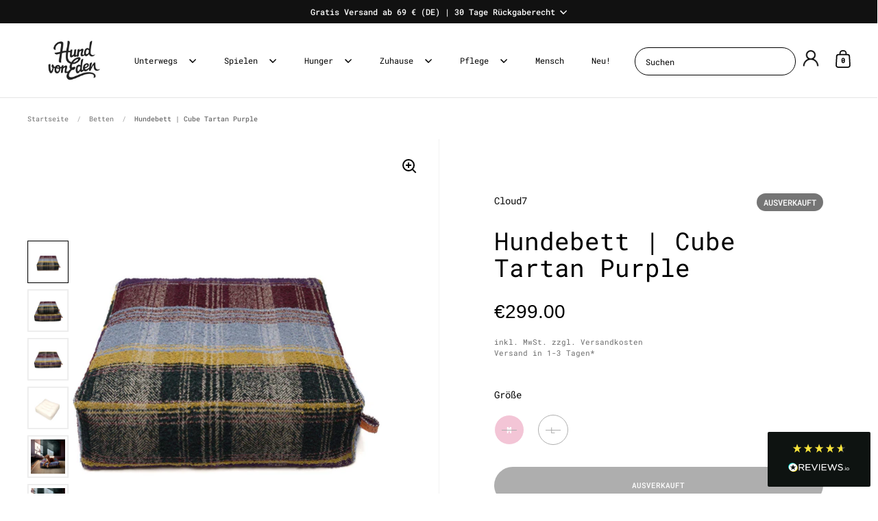

--- FILE ---
content_type: text/html; charset=utf-8
request_url: https://hundvoneden-store.de/collections/hundebetten-mit-rand/products/cloud7-hundebett-cube-kariert-violett
body_size: 46145
content:















<!doctype html><html class="no-js" lang="de" dir="ltr">
<head>





  
  <!-- Google tag (gtag.js) -->
  <script async src="https://www.googletagmanager.com/gtag/js?id=AW-1011527889"></script>
  <script>
    window.dataLayer = window.dataLayer || [];
    function gtag(){dataLayer.push(arguments);}
    gtag('js', new Date());
    gtag('config', 'AW-1011527889');
  </script>
  <!-- Event snippet for Kauf conversion page -->
  <script>
    gtag('event', 'conversion', {
        'send_to': 'AW-1011527889/AkUrCPflmwgQ0eGq4gM',
        'value': 1.0,
        'currency': 'EUR',
        'transaction_id': ''
    });
  </script>
      
  <meta charset="utf-8">
  <meta name="seobility" content="78f3cbff7b2d708c8ccd7a9e4e26e04a">
  <meta name="viewport" content="width=device-width, initial-scale=1.0, height=device-height, minimum-scale=1.0">
  <meta http-equiv="X-UA-Compatible" content="IE=edge"> 
  <style>.site-nav.style--sidebar {display: none;}</style><link rel="shortcut icon" href="//hundvoneden-store.de/cdn/shop/files/hundvoneden-favicon.jpg?crop=center&height=32&v=1674391289&width=32" type="image/png" /><title>Cloud7 | Hundebett Cube, kariert Violett | Schön &amp; funktionell! &ndash; Hund von Eden
</title><meta name="description" content="Ein sehr bequemes und stylisches Hundebett von Cloud7 für einen gesunden Schlaf. ✓waschbar ✓in zwei Größen erhältlich ✓handgefertigt | Hier bestellen!">

<meta property="og:site_name" content="Hund von Eden">
<meta property="og:url" content="https://hundvoneden-store.de/products/cloud7-hundebett-cube-kariert-violett">
<meta property="og:title" content="Cloud7 | Hundebett Cube, kariert Violett | Schön &amp; funktionell!">
<meta property="og:type" content="product">
<meta property="og:description" content="Ein sehr bequemes und stylisches Hundebett von Cloud7 für einen gesunden Schlaf. ✓waschbar ✓in zwei Größen erhältlich ✓handgefertigt | Hier bestellen!"><meta property="og:image" content="http://hundvoneden-store.de/cdn/shop/products/hundvoneden-cloud7-hundebett-cube-kariert-violett-3.jpg?v=1682070323">
  <meta property="og:image:secure_url" content="https://hundvoneden-store.de/cdn/shop/products/hundvoneden-cloud7-hundebett-cube-kariert-violett-3.jpg?v=1682070323">
  <meta property="og:image:width" content="1000">
  <meta property="og:image:height" content="1000"><meta property="og:price:amount" content="299.00">
  <meta property="og:price:currency" content="EUR"><meta name="twitter:card" content="summary_large_image">
<meta name="twitter:title" content="Cloud7 | Hundebett Cube, kariert Violett | Schön &amp; funktionell!">
<meta name="twitter:description" content="Ein sehr bequemes und stylisches Hundebett von Cloud7 für einen gesunden Schlaf. ✓waschbar ✓in zwei Größen erhältlich ✓handgefertigt | Hier bestellen!"><script type="application/ld+json">
  [
    {
      "@context": "https://schema.org",
      "@type": "WebSite",
      "name": "Hund von Eden",
      "url": "https:\/\/hundvoneden-store.de"
    },
    {
      "@context": "https://schema.org",
      "@type": "Organization",
      "name": "Hund von Eden",
      "url": "https:\/\/hundvoneden-store.de"
    }
  ]
</script>

<script type="application/ld+json">
{
  "@context": "https://schema.org",
  "@type": "BreadcrumbList",
  "itemListElement": [
    {
      "@type": "ListItem",
      "position": 1,
      "name": "Startseite",
      "item": "https://hundvoneden-store.de"
    },{
        "@type": "ListItem",
        "position": 2,
        "name": "Hundebett | Cube Tartan Purple",
        "item": "https://hundvoneden-store.de/products/cloud7-hundebett-cube-kariert-violett"
      }]
}
</script><script type="application/ld+json">
  {
    "@context": "https://schema.org",
    "@type": "Product",
    "name": "Hundebett | Cube Tartan Purple",
    "url": "https:\/\/hundvoneden-store.de\/products\/cloud7-hundebett-cube-kariert-violett",
    "offers": [{
          "@type": "Offer","availability": "https://schema.org/OutOfStock",
          "price": 299.0,
          "priceCurrency": "EUR",
          "url": "https:\/\/hundvoneden-store.de\/products\/cloud7-hundebett-cube-kariert-violett?variant=44327299219723"
        },
{
          "@type": "Offer","availability": "https://schema.org/OutOfStock",
          "price": 369.0,
          "priceCurrency": "EUR",
          "url": "https:\/\/hundvoneden-store.de\/products\/cloud7-hundebett-cube-kariert-violett?variant=44327299252491"
        }
],
    "brand": {
      "@type": "Brand",
      "name": "Cloud7"
    },
    "description": "\nWow, einfach nur wow! Du brauchst dieses stylisches Hundebett!Wieso müssen eigentlich immer die Betten für Hunde so verdammt cool und bequem sein! Hier möchtest du dich doch gleich selbst mit zu legen. Das Hundebett Cube, kariert Violett von Cloud7 ist wirklich sehr bequem und einfach so schön! Minimalistisches Design trifft hier auf absolute Funktionalität! Warte nicht lange - belohne jetzt deinen Hund mit diesem einzigartigen Hundebett für eine gesunde und erholsame Zeit!✓  waschbar✓  formstabil✓  extrem gemütlich✓  in zwei Größen erhältlich✓  in Handarbeit hergestelltDie quadratische Matratze wird von Hand mit einer Füllung aus einem Latex- und Polyesterflocken Mix gefüllt und mit einem Bezug aus reiner Bio-Baumwolle bezogen. Durch das spezielle Kammersystem ist das Hundebett sehr formstabil und extrem gemütlich.Der karierte Bettbezug ist aus einem Mix aus Polyester, Baumwolle, Polyacryl, Wolle und Alpaka. Du kannst sowohl die Matratze, als auch den karierten Bezug bei Bedarf in der Waschmaschine waschen.\n\n\nMaterial \u0026amp; Pflege \n\nBezug: 40% Polyester, 20% Baumwolle, 16% Polyacryl, 12% Wolle, 12% AlpakaBezug Uni: 100% PolyesterMatratzenbezug: 100% Baumwolle aus organischem AnbauMatratzenfüllung: Latex- und Polyesterflocken MixSchlaufe mit Logo: PU-LederWaschanleitung:Bezug und Matratze: Bitte bei max. 30°C (Feinwäsche) waschen und an der Luft trocknen lassen. Schließe bitte vor dem Waschen die Reißverschlüsse. Nicht für den Trockner geeignet.\n\n\n Finde die richtige Größe\n\nAlle Größen in cm (LxBxH)\n\n\n\nGröße\nAußenmaß\nGewicht Hund*\n\n\nMedium\n70 x 70 x 22\nbis ca. 15 kg\n\n\nLarge\n90 x 90 x 22\nbis ca. 25 kg\n\n\n\n* Die Gewichtsangaben sind grobe Richtwerte und können je nach Proportionen des Hundes abweichen.\n\n\nÜber Cloud7\n\nCloud7 wurde 2010 in Berlin von Modedesignerin Petra Jungebluth gegründet und liefert heute erfolgreich weltweit in über 35 Ländern premium Hundeprodukte aus. Das Unternehmen achtet auf eine sehr hohe Qualität mit einer nachhaltigen, fairen und transparenten Produktion.",
    "category": "Hundebett","image": {
      "@type": "ImageObject",
      "url": "https:\/\/hundvoneden-store.de\/cdn\/shop\/products\/hundvoneden-cloud7-hundebett-cube-kariert-violett-3.jpg?v=1682070323",
      "image": "https:\/\/hundvoneden-store.de\/cdn\/shop\/products\/hundvoneden-cloud7-hundebett-cube-kariert-violett-3.jpg?v=1682070323",
      "name": "Cloud7 Hundebett | Cube Tartan Purple Hundebett",
      "width": "1000",
      "height": "1000"
    }
  }
  </script><link rel="canonical" href="https://hundvoneden-store.de/products/cloud7-hundebett-cube-kariert-violett">
  <link rel="preconnect" href="https://cdn.shopify.com"><link rel="preconnect" href="https://fonts.shopifycdn.com" crossorigin><link href="//hundvoneden-store.de/cdn/shop/t/61/assets/theme.css?v=14136480251005275411755189989" as="style" rel="preload"><link href="//hundvoneden-store.de/cdn/shop/t/61/assets/section-header.css?v=13027604142702120091760025506" as="style" rel="preload"><link href="//hundvoneden-store.de/cdn/shop/t/61/assets/component-slider.css?v=8095672625576475451755189989" as="style" rel="preload"><link href="//hundvoneden-store.de/cdn/shop/t/61/assets/component-product-item.css?v=67732829052295125411755189989" as="style" rel="preload"><link href="//hundvoneden-store.de/cdn/shop/t/61/assets/section-main-product.css?v=134638319721440122071755189989" as="style" rel="preload"><link rel="preload" as="image" href="//hundvoneden-store.de/cdn/shop/products/hundvoneden-cloud7-hundebett-cube-kariert-violett-3.jpg?v=1682070323&width=480" imagesrcset="//hundvoneden-store.de/cdn/shop/products/hundvoneden-cloud7-hundebett-cube-kariert-violett-3.jpg?v=1682070323&width=240 240w,//hundvoneden-store.de/cdn/shop/products/hundvoneden-cloud7-hundebett-cube-kariert-violett-3.jpg?v=1682070323&width=360 360w,//hundvoneden-store.de/cdn/shop/products/hundvoneden-cloud7-hundebett-cube-kariert-violett-3.jpg?v=1682070323&width=420 420w,//hundvoneden-store.de/cdn/shop/products/hundvoneden-cloud7-hundebett-cube-kariert-violett-3.jpg?v=1682070323&width=480 480w,//hundvoneden-store.de/cdn/shop/products/hundvoneden-cloud7-hundebett-cube-kariert-violett-3.jpg?v=1682070323&width=640 640w,//hundvoneden-store.de/cdn/shop/products/hundvoneden-cloud7-hundebett-cube-kariert-violett-3.jpg?v=1682070323&width=840 840w" imagesizes="(max-width: 1024px) and (orientation: portrait) 100vw, (max-width: 768px) 100vw, 50vw"><link rel="preload" href="//hundvoneden-store.de/cdn/fonts/roboto_mono/robotomono_n4.9d1649e14a644ef48a2262609c784a79a5c2c87d.woff2" as="font" type="font/woff2" crossorigin><link rel="preload" href="//hundvoneden-store.de/cdn/fonts/roboto_mono/robotomono_n4.9d1649e14a644ef48a2262609c784a79a5c2c87d.woff2" as="font" type="font/woff2" crossorigin><style>



@font-face {
  font-family: "Roboto Mono";
  font-weight: 400;
  font-style: normal;
  font-display: swap;
  src: url("//hundvoneden-store.de/cdn/fonts/roboto_mono/robotomono_n4.9d1649e14a644ef48a2262609c784a79a5c2c87d.woff2") format("woff2"),
       url("//hundvoneden-store.de/cdn/fonts/roboto_mono/robotomono_n4.1f5c294b54ad5b669e758778fae486a733405684.woff") format("woff");
}
@font-face {
  font-family: "Roboto Mono";
  font-weight: 400;
  font-style: normal;
  font-display: swap;
  src: url("//hundvoneden-store.de/cdn/fonts/roboto_mono/robotomono_n4.9d1649e14a644ef48a2262609c784a79a5c2c87d.woff2") format("woff2"),
       url("//hundvoneden-store.de/cdn/fonts/roboto_mono/robotomono_n4.1f5c294b54ad5b669e758778fae486a733405684.woff") format("woff");
}
@font-face {
  font-family: "Roboto Mono";
  font-weight: 500;
  font-style: normal;
  font-display: swap;
  src: url("//hundvoneden-store.de/cdn/fonts/roboto_mono/robotomono_n5.29a963c13062654edff960e0fc0769528bdca7e5.woff2") format("woff2"),
       url("//hundvoneden-store.de/cdn/fonts/roboto_mono/robotomono_n5.ba11b9a58fc32158ddb2acccd36cc62c012f4109.woff") format("woff");
}
@font-face {
  font-family: "Roboto Mono";
  font-weight: 400;
  font-style: italic;
  font-display: swap;
  src: url("//hundvoneden-store.de/cdn/fonts/roboto_mono/robotomono_i4.a25644e8b45c7298fd88b9667c242570c38bd16b.woff2") format("woff2"),
       url("//hundvoneden-store.de/cdn/fonts/roboto_mono/robotomono_i4.32d315c9534af1c57f14ef0f7fed2771f356b3d5.woff") format("woff");
}
</style>
<style>

  :root {

    /* Main color scheme */

    --main-text: #000000;
    --main-text-hover: rgba(0, 0, 0, 0.82);
    --main-text-foreground: #fff;
    
    --main-background: #ffffff;
    --main-background-secondary: rgba(0, 0, 0, 0.18);
    --main-background-third: rgba(0, 0, 0, 0.03);
    --main-borders: rgba(0, 0, 0, 0.08);
    --grid-borders: rgba(0, 0, 0, 0.05);

    /* Header & sidebars color scheme */
    
    --header-text: #000000;
    --header-text-foreground: #fff;
    
    --header-background: #ffffff;
    --header-background-secondary: rgba(0, 0, 0, 0.18);
    --header-borders: rgba(0, 0, 0, 0.08);
    --header-grid-borders: rgba(0, 0, 0, 0.1);--cart-image-border: 1px solid #f1f1f1;/* Footer color scheme */

    --footer-text: ;
    --footer-text-foreground: #fff;
    
    --footer-background: ;
    --footer-background-secondary: ;
    --footer-borders: ;

    --grid-image-padding: 0%;
    --grid-image-background: rgba(0,0,0,0);

    /* Buttons radius */

    --buttons-radius: 30px;

    /* Font variables */

    --font-stack-headings: "Roboto Mono", monospace;
    --font-weight-headings: 400;
    --font-style-headings: normal;

    --font-stack-body: "Roboto Mono", monospace;
    --font-weight-body: 400;--font-weight-body-bold: 500;--font-style-body: normal;

    --base-headings-size: 60;
    --base-headings-line: 1.1;
    --base-body-size: 14;
    --base-body-line: 1.6;

  }

  select, .regular-select-cover, .facets__disclosure:after {
    background-image: url("data:image/svg+xml,%0A%3Csvg width='14' height='9' viewBox='0 0 14 9' fill='none' xmlns='http://www.w3.org/2000/svg'%3E%3Cpath d='M8.42815 7.47604L7.01394 8.89025L0.528658 2.40497L1.94287 0.990753L8.42815 7.47604Z' fill='rgb(0, 0, 0)'/%3E%3Cpath d='M6.98591 8.89025L5.5717 7.47604L12.057 0.990755L13.4712 2.40497L6.98591 8.89025Z' fill='rgb(0, 0, 0)'/%3E%3C/svg%3E%0A");
  }</style><link href="//hundvoneden-store.de/cdn/shop/t/61/assets/theme.css?v=14136480251005275411755189989" rel="stylesheet" type="text/css" media="all" />
	<link rel="preload" as="style" href="//hundvoneden-store.de/cdn/shop/t/61/assets/styles.css?v=170713774823003028071755189989">
	<link href="//hundvoneden-store.de/cdn/shop/t/61/assets/styles.css?v=170713774823003028071755189989" rel="stylesheet" type="text/css" media="all" />
  
  <script>window.performance && window.performance.mark && window.performance.mark('shopify.content_for_header.start');</script><meta name="google-site-verification" content="-SWuquzWyy3sxlnkCSAAvQweaNk5viXCvNre2DUMs48">
<meta name="facebook-domain-verification" content="s291whvtxtu1dpaxufx0s79o2vldw8">
<meta id="shopify-digital-wallet" name="shopify-digital-wallet" content="/9095704/digital_wallets/dialog">
<meta name="shopify-checkout-api-token" content="4e67d8ab8bc55f8033f38ec80afec070">
<meta id="in-context-paypal-metadata" data-shop-id="9095704" data-venmo-supported="false" data-environment="production" data-locale="de_DE" data-paypal-v4="true" data-currency="EUR">
<link rel="alternate" type="application/json+oembed" href="https://hundvoneden-store.de/products/cloud7-hundebett-cube-kariert-violett.oembed">
<script async="async" src="/checkouts/internal/preloads.js?locale=de-DE"></script>
<link rel="preconnect" href="https://shop.app" crossorigin="anonymous">
<script async="async" src="https://shop.app/checkouts/internal/preloads.js?locale=de-DE&shop_id=9095704" crossorigin="anonymous"></script>
<script id="apple-pay-shop-capabilities" type="application/json">{"shopId":9095704,"countryCode":"DE","currencyCode":"EUR","merchantCapabilities":["supports3DS"],"merchantId":"gid:\/\/shopify\/Shop\/9095704","merchantName":"Hund von Eden","requiredBillingContactFields":["postalAddress","email"],"requiredShippingContactFields":["postalAddress","email"],"shippingType":"shipping","supportedNetworks":["visa","maestro","masterCard","amex"],"total":{"type":"pending","label":"Hund von Eden","amount":"1.00"},"shopifyPaymentsEnabled":true,"supportsSubscriptions":true}</script>
<script id="shopify-features" type="application/json">{"accessToken":"4e67d8ab8bc55f8033f38ec80afec070","betas":["rich-media-storefront-analytics"],"domain":"hundvoneden-store.de","predictiveSearch":true,"shopId":9095704,"locale":"de"}</script>
<script>var Shopify = Shopify || {};
Shopify.shop = "hund-von-eden-2.myshopify.com";
Shopify.locale = "de";
Shopify.currency = {"active":"EUR","rate":"1.0"};
Shopify.country = "DE";
Shopify.theme = {"name":"HvE-LIVE-SPLIT (03.01.2026)","id":180095090955,"schema_name":"Split","schema_version":"4.1.1","theme_store_id":null,"role":"main"};
Shopify.theme.handle = "null";
Shopify.theme.style = {"id":null,"handle":null};
Shopify.cdnHost = "hundvoneden-store.de/cdn";
Shopify.routes = Shopify.routes || {};
Shopify.routes.root = "/";</script>
<script type="module">!function(o){(o.Shopify=o.Shopify||{}).modules=!0}(window);</script>
<script>!function(o){function n(){var o=[];function n(){o.push(Array.prototype.slice.apply(arguments))}return n.q=o,n}var t=o.Shopify=o.Shopify||{};t.loadFeatures=n(),t.autoloadFeatures=n()}(window);</script>
<script>
  window.ShopifyPay = window.ShopifyPay || {};
  window.ShopifyPay.apiHost = "shop.app\/pay";
  window.ShopifyPay.redirectState = null;
</script>
<script id="shop-js-analytics" type="application/json">{"pageType":"product"}</script>
<script defer="defer" async type="module" src="//hundvoneden-store.de/cdn/shopifycloud/shop-js/modules/v2/client.init-shop-cart-sync_D96QZrIF.de.esm.js"></script>
<script defer="defer" async type="module" src="//hundvoneden-store.de/cdn/shopifycloud/shop-js/modules/v2/chunk.common_SV6uigsF.esm.js"></script>
<script type="module">
  await import("//hundvoneden-store.de/cdn/shopifycloud/shop-js/modules/v2/client.init-shop-cart-sync_D96QZrIF.de.esm.js");
await import("//hundvoneden-store.de/cdn/shopifycloud/shop-js/modules/v2/chunk.common_SV6uigsF.esm.js");

  window.Shopify.SignInWithShop?.initShopCartSync?.({"fedCMEnabled":true,"windoidEnabled":true});

</script>
<script>
  window.Shopify = window.Shopify || {};
  if (!window.Shopify.featureAssets) window.Shopify.featureAssets = {};
  window.Shopify.featureAssets['shop-js'] = {"shop-cart-sync":["modules/v2/client.shop-cart-sync_D9v5EJ5H.de.esm.js","modules/v2/chunk.common_SV6uigsF.esm.js"],"init-fed-cm":["modules/v2/client.init-fed-cm_DlbV7VrN.de.esm.js","modules/v2/chunk.common_SV6uigsF.esm.js"],"shop-button":["modules/v2/client.shop-button_7yN-YEo8.de.esm.js","modules/v2/chunk.common_SV6uigsF.esm.js"],"shop-cash-offers":["modules/v2/client.shop-cash-offers_CZ39C1VE.de.esm.js","modules/v2/chunk.common_SV6uigsF.esm.js","modules/v2/chunk.modal_CqlMJe-n.esm.js"],"init-windoid":["modules/v2/client.init-windoid_CPAVU_59.de.esm.js","modules/v2/chunk.common_SV6uigsF.esm.js"],"init-shop-email-lookup-coordinator":["modules/v2/client.init-shop-email-lookup-coordinator_BE78sutm.de.esm.js","modules/v2/chunk.common_SV6uigsF.esm.js"],"shop-toast-manager":["modules/v2/client.shop-toast-manager_Dc8Kqo2D.de.esm.js","modules/v2/chunk.common_SV6uigsF.esm.js"],"shop-login-button":["modules/v2/client.shop-login-button_CdH6DD4B.de.esm.js","modules/v2/chunk.common_SV6uigsF.esm.js","modules/v2/chunk.modal_CqlMJe-n.esm.js"],"avatar":["modules/v2/client.avatar_BTnouDA3.de.esm.js"],"pay-button":["modules/v2/client.pay-button_BaMaWndh.de.esm.js","modules/v2/chunk.common_SV6uigsF.esm.js"],"init-shop-cart-sync":["modules/v2/client.init-shop-cart-sync_D96QZrIF.de.esm.js","modules/v2/chunk.common_SV6uigsF.esm.js"],"init-customer-accounts":["modules/v2/client.init-customer-accounts_DPOSv1Vm.de.esm.js","modules/v2/client.shop-login-button_CdH6DD4B.de.esm.js","modules/v2/chunk.common_SV6uigsF.esm.js","modules/v2/chunk.modal_CqlMJe-n.esm.js"],"init-shop-for-new-customer-accounts":["modules/v2/client.init-shop-for-new-customer-accounts_CQXgmjbo.de.esm.js","modules/v2/client.shop-login-button_CdH6DD4B.de.esm.js","modules/v2/chunk.common_SV6uigsF.esm.js","modules/v2/chunk.modal_CqlMJe-n.esm.js"],"init-customer-accounts-sign-up":["modules/v2/client.init-customer-accounts-sign-up_BxD8dlgd.de.esm.js","modules/v2/client.shop-login-button_CdH6DD4B.de.esm.js","modules/v2/chunk.common_SV6uigsF.esm.js","modules/v2/chunk.modal_CqlMJe-n.esm.js"],"checkout-modal":["modules/v2/client.checkout-modal_CKh-sfKU.de.esm.js","modules/v2/chunk.common_SV6uigsF.esm.js","modules/v2/chunk.modal_CqlMJe-n.esm.js"],"shop-follow-button":["modules/v2/client.shop-follow-button_CTvrvDxo.de.esm.js","modules/v2/chunk.common_SV6uigsF.esm.js","modules/v2/chunk.modal_CqlMJe-n.esm.js"],"lead-capture":["modules/v2/client.lead-capture_CuieyBjh.de.esm.js","modules/v2/chunk.common_SV6uigsF.esm.js","modules/v2/chunk.modal_CqlMJe-n.esm.js"],"shop-login":["modules/v2/client.shop-login_D_5Nijtq.de.esm.js","modules/v2/chunk.common_SV6uigsF.esm.js","modules/v2/chunk.modal_CqlMJe-n.esm.js"],"payment-terms":["modules/v2/client.payment-terms_B0kyqrWX.de.esm.js","modules/v2/chunk.common_SV6uigsF.esm.js","modules/v2/chunk.modal_CqlMJe-n.esm.js"]};
</script>
<script>(function() {
  var isLoaded = false;
  function asyncLoad() {
    if (isLoaded) return;
    isLoaded = true;
    var urls = ["https:\/\/widget.tagembed.com\/embed.min.js?shop=hund-von-eden-2.myshopify.com","https:\/\/static2.rapidsearch.dev\/resultpage.js?shop=hund-von-eden-2.myshopify.com","https:\/\/cdn.hextom.com\/js\/eventpromotionbar.js?shop=hund-von-eden-2.myshopify.com"];
    for (var i = 0; i < urls.length; i++) {
      var s = document.createElement('script');
      s.type = 'text/javascript';
      s.async = true;
      s.src = urls[i];
      var x = document.getElementsByTagName('script')[0];
      x.parentNode.insertBefore(s, x);
    }
  };
  if(window.attachEvent) {
    window.attachEvent('onload', asyncLoad);
  } else {
    window.addEventListener('load', asyncLoad, false);
  }
})();</script>
<script id="__st">var __st={"a":9095704,"offset":3600,"reqid":"88ddbb79-768d-41af-9ac5-adaf755b183e-1768387766","pageurl":"hundvoneden-store.de\/collections\/hundebetten-mit-rand\/products\/cloud7-hundebett-cube-kariert-violett","u":"d3852f7917be","p":"product","rtyp":"product","rid":8227008413963};</script>
<script>window.ShopifyPaypalV4VisibilityTracking = true;</script>
<script id="captcha-bootstrap">!function(){'use strict';const t='contact',e='account',n='new_comment',o=[[t,t],['blogs',n],['comments',n],[t,'customer']],c=[[e,'customer_login'],[e,'guest_login'],[e,'recover_customer_password'],[e,'create_customer']],r=t=>t.map((([t,e])=>`form[action*='/${t}']:not([data-nocaptcha='true']) input[name='form_type'][value='${e}']`)).join(','),a=t=>()=>t?[...document.querySelectorAll(t)].map((t=>t.form)):[];function s(){const t=[...o],e=r(t);return a(e)}const i='password',u='form_key',d=['recaptcha-v3-token','g-recaptcha-response','h-captcha-response',i],f=()=>{try{return window.sessionStorage}catch{return}},m='__shopify_v',_=t=>t.elements[u];function p(t,e,n=!1){try{const o=window.sessionStorage,c=JSON.parse(o.getItem(e)),{data:r}=function(t){const{data:e,action:n}=t;return t[m]||n?{data:e,action:n}:{data:t,action:n}}(c);for(const[e,n]of Object.entries(r))t.elements[e]&&(t.elements[e].value=n);n&&o.removeItem(e)}catch(o){console.error('form repopulation failed',{error:o})}}const l='form_type',E='cptcha';function T(t){t.dataset[E]=!0}const w=window,h=w.document,L='Shopify',v='ce_forms',y='captcha';let A=!1;((t,e)=>{const n=(g='f06e6c50-85a8-45c8-87d0-21a2b65856fe',I='https://cdn.shopify.com/shopifycloud/storefront-forms-hcaptcha/ce_storefront_forms_captcha_hcaptcha.v1.5.2.iife.js',D={infoText:'Durch hCaptcha geschützt',privacyText:'Datenschutz',termsText:'Allgemeine Geschäftsbedingungen'},(t,e,n)=>{const o=w[L][v],c=o.bindForm;if(c)return c(t,g,e,D).then(n);var r;o.q.push([[t,g,e,D],n]),r=I,A||(h.body.append(Object.assign(h.createElement('script'),{id:'captcha-provider',async:!0,src:r})),A=!0)});var g,I,D;w[L]=w[L]||{},w[L][v]=w[L][v]||{},w[L][v].q=[],w[L][y]=w[L][y]||{},w[L][y].protect=function(t,e){n(t,void 0,e),T(t)},Object.freeze(w[L][y]),function(t,e,n,w,h,L){const[v,y,A,g]=function(t,e,n){const i=e?o:[],u=t?c:[],d=[...i,...u],f=r(d),m=r(i),_=r(d.filter((([t,e])=>n.includes(e))));return[a(f),a(m),a(_),s()]}(w,h,L),I=t=>{const e=t.target;return e instanceof HTMLFormElement?e:e&&e.form},D=t=>v().includes(t);t.addEventListener('submit',(t=>{const e=I(t);if(!e)return;const n=D(e)&&!e.dataset.hcaptchaBound&&!e.dataset.recaptchaBound,o=_(e),c=g().includes(e)&&(!o||!o.value);(n||c)&&t.preventDefault(),c&&!n&&(function(t){try{if(!f())return;!function(t){const e=f();if(!e)return;const n=_(t);if(!n)return;const o=n.value;o&&e.removeItem(o)}(t);const e=Array.from(Array(32),(()=>Math.random().toString(36)[2])).join('');!function(t,e){_(t)||t.append(Object.assign(document.createElement('input'),{type:'hidden',name:u})),t.elements[u].value=e}(t,e),function(t,e){const n=f();if(!n)return;const o=[...t.querySelectorAll(`input[type='${i}']`)].map((({name:t})=>t)),c=[...d,...o],r={};for(const[a,s]of new FormData(t).entries())c.includes(a)||(r[a]=s);n.setItem(e,JSON.stringify({[m]:1,action:t.action,data:r}))}(t,e)}catch(e){console.error('failed to persist form',e)}}(e),e.submit())}));const S=(t,e)=>{t&&!t.dataset[E]&&(n(t,e.some((e=>e===t))),T(t))};for(const o of['focusin','change'])t.addEventListener(o,(t=>{const e=I(t);D(e)&&S(e,y())}));const B=e.get('form_key'),M=e.get(l),P=B&&M;t.addEventListener('DOMContentLoaded',(()=>{const t=y();if(P)for(const e of t)e.elements[l].value===M&&p(e,B);[...new Set([...A(),...v().filter((t=>'true'===t.dataset.shopifyCaptcha))])].forEach((e=>S(e,t)))}))}(h,new URLSearchParams(w.location.search),n,t,e,['guest_login'])})(!0,!0)}();</script>
<script integrity="sha256-4kQ18oKyAcykRKYeNunJcIwy7WH5gtpwJnB7kiuLZ1E=" data-source-attribution="shopify.loadfeatures" defer="defer" src="//hundvoneden-store.de/cdn/shopifycloud/storefront/assets/storefront/load_feature-a0a9edcb.js" crossorigin="anonymous"></script>
<script crossorigin="anonymous" defer="defer" src="//hundvoneden-store.de/cdn/shopifycloud/storefront/assets/shopify_pay/storefront-65b4c6d7.js?v=20250812"></script>
<script data-source-attribution="shopify.dynamic_checkout.dynamic.init">var Shopify=Shopify||{};Shopify.PaymentButton=Shopify.PaymentButton||{isStorefrontPortableWallets:!0,init:function(){window.Shopify.PaymentButton.init=function(){};var t=document.createElement("script");t.src="https://hundvoneden-store.de/cdn/shopifycloud/portable-wallets/latest/portable-wallets.de.js",t.type="module",document.head.appendChild(t)}};
</script>
<script data-source-attribution="shopify.dynamic_checkout.buyer_consent">
  function portableWalletsHideBuyerConsent(e){var t=document.getElementById("shopify-buyer-consent"),n=document.getElementById("shopify-subscription-policy-button");t&&n&&(t.classList.add("hidden"),t.setAttribute("aria-hidden","true"),n.removeEventListener("click",e))}function portableWalletsShowBuyerConsent(e){var t=document.getElementById("shopify-buyer-consent"),n=document.getElementById("shopify-subscription-policy-button");t&&n&&(t.classList.remove("hidden"),t.removeAttribute("aria-hidden"),n.addEventListener("click",e))}window.Shopify?.PaymentButton&&(window.Shopify.PaymentButton.hideBuyerConsent=portableWalletsHideBuyerConsent,window.Shopify.PaymentButton.showBuyerConsent=portableWalletsShowBuyerConsent);
</script>
<script data-source-attribution="shopify.dynamic_checkout.cart.bootstrap">document.addEventListener("DOMContentLoaded",(function(){function t(){return document.querySelector("shopify-accelerated-checkout-cart, shopify-accelerated-checkout")}if(t())Shopify.PaymentButton.init();else{new MutationObserver((function(e,n){t()&&(Shopify.PaymentButton.init(),n.disconnect())})).observe(document.body,{childList:!0,subtree:!0})}}));
</script>
<link id="shopify-accelerated-checkout-styles" rel="stylesheet" media="screen" href="https://hundvoneden-store.de/cdn/shopifycloud/portable-wallets/latest/accelerated-checkout-backwards-compat.css" crossorigin="anonymous">
<style id="shopify-accelerated-checkout-cart">
        #shopify-buyer-consent {
  margin-top: 1em;
  display: inline-block;
  width: 100%;
}

#shopify-buyer-consent.hidden {
  display: none;
}

#shopify-subscription-policy-button {
  background: none;
  border: none;
  padding: 0;
  text-decoration: underline;
  font-size: inherit;
  cursor: pointer;
}

#shopify-subscription-policy-button::before {
  box-shadow: none;
}

      </style>

<script>window.performance && window.performance.mark && window.performance.mark('shopify.content_for_header.end');</script>
  <!-- "snippets/shogun-products.liquid" was not rendered, the associated app was uninstalled -->

  <script>
    const rbi = [];
    const ribSetSize = (img) => {
      if ( img.offsetWidth / parseInt(img.dataset.ratio) < img.offsetHeight ) {
        img.setAttribute('sizes', `${Math.ceil(img.offsetHeight * parseInt(img.dataset.ratio))}px`);
      } else {
        img.setAttribute('sizes', `${Math.ceil(img.offsetWidth)}px`);
      }
    }
    function debounce(fn, wait) {
      let t;
      return (...args) => {
        clearTimeout(t);
        t = setTimeout(() => fn.apply(this, args), wait);
      };
    }
    window.KEYCODES = {
      TAB: 9,
      ESC: 27,
      DOWN: 40,
      RIGHT: 39,
      UP: 38,
      LEFT: 37,
      RETURN: 13
    };
    window.addEventListener('resize', debounce(()=>{
      for ( let img of rbi ) {
        ribSetSize(img);
      }
    }, 250));
  </script>
  <script>
    const ProductHeaderHelper = productSelector => {
      const originalHeader = document.querySelector(`${productSelector} .product-header`);
      let duplicateHeader = document.createElement('div');
      duplicateHeader.classList = 'product-header product-header--mobile';
      duplicateHeader.innerHTML = document.querySelector(`${productSelector} product-header`).innerHTML;
      duplicateHeader.querySelector('.price-reviews').id = "";
      document.querySelector(`${productSelector}`).prepend(duplicateHeader);
      const headerObserver = new MutationObserver(mutations=>{
        for ( const mutation of mutations ) {
          duplicateHeader.innerHTML = originalHeader.innerHTML;
        }
      });
      headerObserver.observe(originalHeader,{ attributes: false, childList: true, subtree: true })
    }
  </script><noscript>
    <link rel="stylesheet" href="//hundvoneden-store.de/cdn/shop/t/61/assets/theme-noscript.css?v=78259120545182003951755189989">
  </noscript>
  <script src="//hundvoneden-store.de/cdn/shop/t/61/assets/component-video-background.js?v=144337521800850417181755189989" defer></script>
  <script type="text/javascript">
(function() {
    window.sib = {
        equeue: [],
        client_key: "77c36j0zvqs9g4sdpy3i3e9o"
    };
    /* OPTIONAL: email for identify request*/
    // window.sib.email_id = 'example@domain.com';
    window.sendinblue = {};
    for (var j = ['track', 'identify', 'trackLink', 'page'], i = 0; i < j.length; i++) {
    (function(k) {
        window.sendinblue[k] = function() {
            var arg = Array.prototype.slice.call(arguments);
            (window.sib[k] || function() {
                    var t = {};
                    t[k] = arg;
                    window.sib.equeue.push(t);
                })(arg[0], arg[1], arg[2], arg[3]);
            };
        })(j[i]);
    }
    var n = document.createElement("script"),
        i = document.getElementsByTagName("script")[0];
    n.type = "text/javascript", n.id = "sendinblue-js", n.async = !0, n.src = "https://sibautomation.com/sa.js?key=" + window.sib.client_key, i.parentNode.insertBefore(n, i), window.sendinblue.page();
})();
</script>

  <!-- "snippets/shogun-head.liquid" was not rendered, the associated app was uninstalled -->
  


  <script type="text/javascript">
    window.RapidSearchAdmin = false;
  </script>


<!-- BEGIN app block: shopify://apps/consentmo-gdpr/blocks/gdpr_cookie_consent/4fbe573f-a377-4fea-9801-3ee0858cae41 -->


<!-- END app block --><script src="https://cdn.shopify.com/extensions/019bbbfe-aeb4-7cab-8b10-dff0522d62c5/consentmo-gdpr-567/assets/consentmo_cookie_consent.js" type="text/javascript" defer="defer"></script>
<script src="https://cdn.shopify.com/extensions/019b93c1-bc14-7200-9724-fabc47201519/my-app-115/assets/sdk.js" type="text/javascript" defer="defer"></script>
<link href="https://cdn.shopify.com/extensions/019b93c1-bc14-7200-9724-fabc47201519/my-app-115/assets/sdk.css" rel="stylesheet" type="text/css" media="all">
<link href="https://monorail-edge.shopifysvc.com" rel="dns-prefetch">
<script>(function(){if ("sendBeacon" in navigator && "performance" in window) {try {var session_token_from_headers = performance.getEntriesByType('navigation')[0].serverTiming.find(x => x.name == '_s').description;} catch {var session_token_from_headers = undefined;}var session_cookie_matches = document.cookie.match(/_shopify_s=([^;]*)/);var session_token_from_cookie = session_cookie_matches && session_cookie_matches.length === 2 ? session_cookie_matches[1] : "";var session_token = session_token_from_headers || session_token_from_cookie || "";function handle_abandonment_event(e) {var entries = performance.getEntries().filter(function(entry) {return /monorail-edge.shopifysvc.com/.test(entry.name);});if (!window.abandonment_tracked && entries.length === 0) {window.abandonment_tracked = true;var currentMs = Date.now();var navigation_start = performance.timing.navigationStart;var payload = {shop_id: 9095704,url: window.location.href,navigation_start,duration: currentMs - navigation_start,session_token,page_type: "product"};window.navigator.sendBeacon("https://monorail-edge.shopifysvc.com/v1/produce", JSON.stringify({schema_id: "online_store_buyer_site_abandonment/1.1",payload: payload,metadata: {event_created_at_ms: currentMs,event_sent_at_ms: currentMs}}));}}window.addEventListener('pagehide', handle_abandonment_event);}}());</script>
<script id="web-pixels-manager-setup">(function e(e,d,r,n,o){if(void 0===o&&(o={}),!Boolean(null===(a=null===(i=window.Shopify)||void 0===i?void 0:i.analytics)||void 0===a?void 0:a.replayQueue)){var i,a;window.Shopify=window.Shopify||{};var t=window.Shopify;t.analytics=t.analytics||{};var s=t.analytics;s.replayQueue=[],s.publish=function(e,d,r){return s.replayQueue.push([e,d,r]),!0};try{self.performance.mark("wpm:start")}catch(e){}var l=function(){var e={modern:/Edge?\/(1{2}[4-9]|1[2-9]\d|[2-9]\d{2}|\d{4,})\.\d+(\.\d+|)|Firefox\/(1{2}[4-9]|1[2-9]\d|[2-9]\d{2}|\d{4,})\.\d+(\.\d+|)|Chrom(ium|e)\/(9{2}|\d{3,})\.\d+(\.\d+|)|(Maci|X1{2}).+ Version\/(15\.\d+|(1[6-9]|[2-9]\d|\d{3,})\.\d+)([,.]\d+|)( \(\w+\)|)( Mobile\/\w+|) Safari\/|Chrome.+OPR\/(9{2}|\d{3,})\.\d+\.\d+|(CPU[ +]OS|iPhone[ +]OS|CPU[ +]iPhone|CPU IPhone OS|CPU iPad OS)[ +]+(15[._]\d+|(1[6-9]|[2-9]\d|\d{3,})[._]\d+)([._]\d+|)|Android:?[ /-](13[3-9]|1[4-9]\d|[2-9]\d{2}|\d{4,})(\.\d+|)(\.\d+|)|Android.+Firefox\/(13[5-9]|1[4-9]\d|[2-9]\d{2}|\d{4,})\.\d+(\.\d+|)|Android.+Chrom(ium|e)\/(13[3-9]|1[4-9]\d|[2-9]\d{2}|\d{4,})\.\d+(\.\d+|)|SamsungBrowser\/([2-9]\d|\d{3,})\.\d+/,legacy:/Edge?\/(1[6-9]|[2-9]\d|\d{3,})\.\d+(\.\d+|)|Firefox\/(5[4-9]|[6-9]\d|\d{3,})\.\d+(\.\d+|)|Chrom(ium|e)\/(5[1-9]|[6-9]\d|\d{3,})\.\d+(\.\d+|)([\d.]+$|.*Safari\/(?![\d.]+ Edge\/[\d.]+$))|(Maci|X1{2}).+ Version\/(10\.\d+|(1[1-9]|[2-9]\d|\d{3,})\.\d+)([,.]\d+|)( \(\w+\)|)( Mobile\/\w+|) Safari\/|Chrome.+OPR\/(3[89]|[4-9]\d|\d{3,})\.\d+\.\d+|(CPU[ +]OS|iPhone[ +]OS|CPU[ +]iPhone|CPU IPhone OS|CPU iPad OS)[ +]+(10[._]\d+|(1[1-9]|[2-9]\d|\d{3,})[._]\d+)([._]\d+|)|Android:?[ /-](13[3-9]|1[4-9]\d|[2-9]\d{2}|\d{4,})(\.\d+|)(\.\d+|)|Mobile Safari.+OPR\/([89]\d|\d{3,})\.\d+\.\d+|Android.+Firefox\/(13[5-9]|1[4-9]\d|[2-9]\d{2}|\d{4,})\.\d+(\.\d+|)|Android.+Chrom(ium|e)\/(13[3-9]|1[4-9]\d|[2-9]\d{2}|\d{4,})\.\d+(\.\d+|)|Android.+(UC? ?Browser|UCWEB|U3)[ /]?(15\.([5-9]|\d{2,})|(1[6-9]|[2-9]\d|\d{3,})\.\d+)\.\d+|SamsungBrowser\/(5\.\d+|([6-9]|\d{2,})\.\d+)|Android.+MQ{2}Browser\/(14(\.(9|\d{2,})|)|(1[5-9]|[2-9]\d|\d{3,})(\.\d+|))(\.\d+|)|K[Aa][Ii]OS\/(3\.\d+|([4-9]|\d{2,})\.\d+)(\.\d+|)/},d=e.modern,r=e.legacy,n=navigator.userAgent;return n.match(d)?"modern":n.match(r)?"legacy":"unknown"}(),u="modern"===l?"modern":"legacy",c=(null!=n?n:{modern:"",legacy:""})[u],f=function(e){return[e.baseUrl,"/wpm","/b",e.hashVersion,"modern"===e.buildTarget?"m":"l",".js"].join("")}({baseUrl:d,hashVersion:r,buildTarget:u}),m=function(e){var d=e.version,r=e.bundleTarget,n=e.surface,o=e.pageUrl,i=e.monorailEndpoint;return{emit:function(e){var a=e.status,t=e.errorMsg,s=(new Date).getTime(),l=JSON.stringify({metadata:{event_sent_at_ms:s},events:[{schema_id:"web_pixels_manager_load/3.1",payload:{version:d,bundle_target:r,page_url:o,status:a,surface:n,error_msg:t},metadata:{event_created_at_ms:s}}]});if(!i)return console&&console.warn&&console.warn("[Web Pixels Manager] No Monorail endpoint provided, skipping logging."),!1;try{return self.navigator.sendBeacon.bind(self.navigator)(i,l)}catch(e){}var u=new XMLHttpRequest;try{return u.open("POST",i,!0),u.setRequestHeader("Content-Type","text/plain"),u.send(l),!0}catch(e){return console&&console.warn&&console.warn("[Web Pixels Manager] Got an unhandled error while logging to Monorail."),!1}}}}({version:r,bundleTarget:l,surface:e.surface,pageUrl:self.location.href,monorailEndpoint:e.monorailEndpoint});try{o.browserTarget=l,function(e){var d=e.src,r=e.async,n=void 0===r||r,o=e.onload,i=e.onerror,a=e.sri,t=e.scriptDataAttributes,s=void 0===t?{}:t,l=document.createElement("script"),u=document.querySelector("head"),c=document.querySelector("body");if(l.async=n,l.src=d,a&&(l.integrity=a,l.crossOrigin="anonymous"),s)for(var f in s)if(Object.prototype.hasOwnProperty.call(s,f))try{l.dataset[f]=s[f]}catch(e){}if(o&&l.addEventListener("load",o),i&&l.addEventListener("error",i),u)u.appendChild(l);else{if(!c)throw new Error("Did not find a head or body element to append the script");c.appendChild(l)}}({src:f,async:!0,onload:function(){if(!function(){var e,d;return Boolean(null===(d=null===(e=window.Shopify)||void 0===e?void 0:e.analytics)||void 0===d?void 0:d.initialized)}()){var d=window.webPixelsManager.init(e)||void 0;if(d){var r=window.Shopify.analytics;r.replayQueue.forEach((function(e){var r=e[0],n=e[1],o=e[2];d.publishCustomEvent(r,n,o)})),r.replayQueue=[],r.publish=d.publishCustomEvent,r.visitor=d.visitor,r.initialized=!0}}},onerror:function(){return m.emit({status:"failed",errorMsg:"".concat(f," has failed to load")})},sri:function(e){var d=/^sha384-[A-Za-z0-9+/=]+$/;return"string"==typeof e&&d.test(e)}(c)?c:"",scriptDataAttributes:o}),m.emit({status:"loading"})}catch(e){m.emit({status:"failed",errorMsg:(null==e?void 0:e.message)||"Unknown error"})}}})({shopId: 9095704,storefrontBaseUrl: "https://hundvoneden-store.de",extensionsBaseUrl: "https://extensions.shopifycdn.com/cdn/shopifycloud/web-pixels-manager",monorailEndpoint: "https://monorail-edge.shopifysvc.com/unstable/produce_batch",surface: "storefront-renderer",enabledBetaFlags: ["2dca8a86","a0d5f9d2"],webPixelsConfigList: [{"id":"1818984715","configuration":"{\"storeId\":\"hund-von-eden-2.myshopify.com\"}","eventPayloadVersion":"v1","runtimeContext":"STRICT","scriptVersion":"e7ff4835c2df0be089f361b898b8b040","type":"APP","apiClientId":3440817,"privacyPurposes":["ANALYTICS"],"dataSharingAdjustments":{"protectedCustomerApprovalScopes":["read_customer_personal_data"]}},{"id":"1721008395","configuration":"{\"accountID\":\"3399\"}","eventPayloadVersion":"v1","runtimeContext":"STRICT","scriptVersion":"b6d5c164c7240717c36e822bed49df75","type":"APP","apiClientId":2713865,"privacyPurposes":["ANALYTICS","MARKETING","SALE_OF_DATA"],"dataSharingAdjustments":{"protectedCustomerApprovalScopes":["read_customer_personal_data"]}},{"id":"1022886155","configuration":"{\"config\":\"{\\\"google_tag_ids\\\":[\\\"G-86F8MFJR5D\\\",\\\"G-QWP81JT9FF\\\",\\\"GT-M6X9T3R\\\"],\\\"target_country\\\":\\\"DE\\\",\\\"gtag_events\\\":[{\\\"type\\\":\\\"search\\\",\\\"action_label\\\":[\\\"G-86F8MFJR5D\\\",\\\"AW-1011527889\\\/_E3uCNi09MIBENHhquID\\\",\\\"G-QWP81JT9FF\\\",\\\"AW-1011527889\\\"]},{\\\"type\\\":\\\"begin_checkout\\\",\\\"action_label\\\":[\\\"G-86F8MFJR5D\\\",\\\"AW-1011527889\\\/go2gCNW09MIBENHhquID\\\",\\\"G-QWP81JT9FF\\\",\\\"AW-1011527889\\\"]},{\\\"type\\\":\\\"view_item\\\",\\\"action_label\\\":[\\\"G-86F8MFJR5D\\\",\\\"AW-1011527889\\\/VA1sCM-09MIBENHhquID\\\",\\\"MC-PH33EJK7NT\\\",\\\"G-QWP81JT9FF\\\",\\\"AW-1011527889\\\"]},{\\\"type\\\":\\\"purchase\\\",\\\"action_label\\\":[\\\"G-86F8MFJR5D\\\",\\\"AW-1011527889\\\/HsbvCMy09MIBENHhquID\\\",\\\"MC-PH33EJK7NT\\\",\\\"AW-1011527889\\\/AkUrCPflmwgQ0eGq4gM\\\",\\\"G-QWP81JT9FF\\\",\\\"AW-1011527889\\\"]},{\\\"type\\\":\\\"page_view\\\",\\\"action_label\\\":[\\\"G-86F8MFJR5D\\\",\\\"AW-1011527889\\\/pqFCCMm09MIBENHhquID\\\",\\\"MC-PH33EJK7NT\\\",\\\"G-QWP81JT9FF\\\",\\\"AW-1011527889\\\"]},{\\\"type\\\":\\\"add_payment_info\\\",\\\"action_label\\\":[\\\"G-86F8MFJR5D\\\",\\\"AW-1011527889\\\/qs6kCNu09MIBENHhquID\\\",\\\"G-QWP81JT9FF\\\",\\\"AW-1011527889\\\"]},{\\\"type\\\":\\\"add_to_cart\\\",\\\"action_label\\\":[\\\"G-86F8MFJR5D\\\",\\\"AW-1011527889\\\/pMXfCNK09MIBENHhquID\\\",\\\"G-QWP81JT9FF\\\",\\\"AW-1011527889\\\"]}],\\\"enable_monitoring_mode\\\":false}\"}","eventPayloadVersion":"v1","runtimeContext":"OPEN","scriptVersion":"b2a88bafab3e21179ed38636efcd8a93","type":"APP","apiClientId":1780363,"privacyPurposes":[],"dataSharingAdjustments":{"protectedCustomerApprovalScopes":["read_customer_address","read_customer_email","read_customer_name","read_customer_personal_data","read_customer_phone"]}},{"id":"783352075","configuration":"{\"pixelCode\":\"CCQ4EFJC77U22DP35SRG\"}","eventPayloadVersion":"v1","runtimeContext":"STRICT","scriptVersion":"22e92c2ad45662f435e4801458fb78cc","type":"APP","apiClientId":4383523,"privacyPurposes":["ANALYTICS","MARKETING","SALE_OF_DATA"],"dataSharingAdjustments":{"protectedCustomerApprovalScopes":["read_customer_address","read_customer_email","read_customer_name","read_customer_personal_data","read_customer_phone"]}},{"id":"409239819","configuration":"{\"pixel_id\":\"615661858988785\",\"pixel_type\":\"facebook_pixel\",\"metaapp_system_user_token\":\"-\"}","eventPayloadVersion":"v1","runtimeContext":"OPEN","scriptVersion":"ca16bc87fe92b6042fbaa3acc2fbdaa6","type":"APP","apiClientId":2329312,"privacyPurposes":["ANALYTICS","MARKETING","SALE_OF_DATA"],"dataSharingAdjustments":{"protectedCustomerApprovalScopes":["read_customer_address","read_customer_email","read_customer_name","read_customer_personal_data","read_customer_phone"]}},{"id":"shopify-app-pixel","configuration":"{}","eventPayloadVersion":"v1","runtimeContext":"STRICT","scriptVersion":"0450","apiClientId":"shopify-pixel","type":"APP","privacyPurposes":["ANALYTICS","MARKETING"]},{"id":"shopify-custom-pixel","eventPayloadVersion":"v1","runtimeContext":"LAX","scriptVersion":"0450","apiClientId":"shopify-pixel","type":"CUSTOM","privacyPurposes":["ANALYTICS","MARKETING"]}],isMerchantRequest: false,initData: {"shop":{"name":"Hund von Eden","paymentSettings":{"currencyCode":"EUR"},"myshopifyDomain":"hund-von-eden-2.myshopify.com","countryCode":"DE","storefrontUrl":"https:\/\/hundvoneden-store.de"},"customer":null,"cart":null,"checkout":null,"productVariants":[{"price":{"amount":299.0,"currencyCode":"EUR"},"product":{"title":"Hundebett | Cube Tartan Purple","vendor":"Cloud7","id":"8227008413963","untranslatedTitle":"Hundebett | Cube Tartan Purple","url":"\/products\/cloud7-hundebett-cube-kariert-violett","type":"Hundebett"},"id":"44327299219723","image":{"src":"\/\/hundvoneden-store.de\/cdn\/shop\/products\/hundvoneden-cloud7-hundebett-cube-kariert-violett-5.jpg?v=1682070323"},"sku":"","title":"M","untranslatedTitle":"M"},{"price":{"amount":369.0,"currencyCode":"EUR"},"product":{"title":"Hundebett | Cube Tartan Purple","vendor":"Cloud7","id":"8227008413963","untranslatedTitle":"Hundebett | Cube Tartan Purple","url":"\/products\/cloud7-hundebett-cube-kariert-violett","type":"Hundebett"},"id":"44327299252491","image":{"src":"\/\/hundvoneden-store.de\/cdn\/shop\/products\/hundvoneden-cloud7-hundebett-cube-kariert-violett-4.jpg?v=1682070323"},"sku":"","title":"L","untranslatedTitle":"L"}],"purchasingCompany":null},},"https://hundvoneden-store.de/cdn","7cecd0b6w90c54c6cpe92089d5m57a67346",{"modern":"","legacy":""},{"shopId":"9095704","storefrontBaseUrl":"https:\/\/hundvoneden-store.de","extensionBaseUrl":"https:\/\/extensions.shopifycdn.com\/cdn\/shopifycloud\/web-pixels-manager","surface":"storefront-renderer","enabledBetaFlags":"[\"2dca8a86\", \"a0d5f9d2\"]","isMerchantRequest":"false","hashVersion":"7cecd0b6w90c54c6cpe92089d5m57a67346","publish":"custom","events":"[[\"page_viewed\",{}],[\"product_viewed\",{\"productVariant\":{\"price\":{\"amount\":299.0,\"currencyCode\":\"EUR\"},\"product\":{\"title\":\"Hundebett | Cube Tartan Purple\",\"vendor\":\"Cloud7\",\"id\":\"8227008413963\",\"untranslatedTitle\":\"Hundebett | Cube Tartan Purple\",\"url\":\"\/products\/cloud7-hundebett-cube-kariert-violett\",\"type\":\"Hundebett\"},\"id\":\"44327299219723\",\"image\":{\"src\":\"\/\/hundvoneden-store.de\/cdn\/shop\/products\/hundvoneden-cloud7-hundebett-cube-kariert-violett-5.jpg?v=1682070323\"},\"sku\":\"\",\"title\":\"M\",\"untranslatedTitle\":\"M\"}}]]"});</script><script>
  window.ShopifyAnalytics = window.ShopifyAnalytics || {};
  window.ShopifyAnalytics.meta = window.ShopifyAnalytics.meta || {};
  window.ShopifyAnalytics.meta.currency = 'EUR';
  var meta = {"product":{"id":8227008413963,"gid":"gid:\/\/shopify\/Product\/8227008413963","vendor":"Cloud7","type":"Hundebett","handle":"cloud7-hundebett-cube-kariert-violett","variants":[{"id":44327299219723,"price":29900,"name":"Hundebett | Cube Tartan Purple - M","public_title":"M","sku":""},{"id":44327299252491,"price":36900,"name":"Hundebett | Cube Tartan Purple - L","public_title":"L","sku":""}],"remote":false},"page":{"pageType":"product","resourceType":"product","resourceId":8227008413963,"requestId":"88ddbb79-768d-41af-9ac5-adaf755b183e-1768387766"}};
  for (var attr in meta) {
    window.ShopifyAnalytics.meta[attr] = meta[attr];
  }
</script>
<script class="analytics">
  (function () {
    var customDocumentWrite = function(content) {
      var jquery = null;

      if (window.jQuery) {
        jquery = window.jQuery;
      } else if (window.Checkout && window.Checkout.$) {
        jquery = window.Checkout.$;
      }

      if (jquery) {
        jquery('body').append(content);
      }
    };

    var hasLoggedConversion = function(token) {
      if (token) {
        return document.cookie.indexOf('loggedConversion=' + token) !== -1;
      }
      return false;
    }

    var setCookieIfConversion = function(token) {
      if (token) {
        var twoMonthsFromNow = new Date(Date.now());
        twoMonthsFromNow.setMonth(twoMonthsFromNow.getMonth() + 2);

        document.cookie = 'loggedConversion=' + token + '; expires=' + twoMonthsFromNow;
      }
    }

    var trekkie = window.ShopifyAnalytics.lib = window.trekkie = window.trekkie || [];
    if (trekkie.integrations) {
      return;
    }
    trekkie.methods = [
      'identify',
      'page',
      'ready',
      'track',
      'trackForm',
      'trackLink'
    ];
    trekkie.factory = function(method) {
      return function() {
        var args = Array.prototype.slice.call(arguments);
        args.unshift(method);
        trekkie.push(args);
        return trekkie;
      };
    };
    for (var i = 0; i < trekkie.methods.length; i++) {
      var key = trekkie.methods[i];
      trekkie[key] = trekkie.factory(key);
    }
    trekkie.load = function(config) {
      trekkie.config = config || {};
      trekkie.config.initialDocumentCookie = document.cookie;
      var first = document.getElementsByTagName('script')[0];
      var script = document.createElement('script');
      script.type = 'text/javascript';
      script.onerror = function(e) {
        var scriptFallback = document.createElement('script');
        scriptFallback.type = 'text/javascript';
        scriptFallback.onerror = function(error) {
                var Monorail = {
      produce: function produce(monorailDomain, schemaId, payload) {
        var currentMs = new Date().getTime();
        var event = {
          schema_id: schemaId,
          payload: payload,
          metadata: {
            event_created_at_ms: currentMs,
            event_sent_at_ms: currentMs
          }
        };
        return Monorail.sendRequest("https://" + monorailDomain + "/v1/produce", JSON.stringify(event));
      },
      sendRequest: function sendRequest(endpointUrl, payload) {
        // Try the sendBeacon API
        if (window && window.navigator && typeof window.navigator.sendBeacon === 'function' && typeof window.Blob === 'function' && !Monorail.isIos12()) {
          var blobData = new window.Blob([payload], {
            type: 'text/plain'
          });

          if (window.navigator.sendBeacon(endpointUrl, blobData)) {
            return true;
          } // sendBeacon was not successful

        } // XHR beacon

        var xhr = new XMLHttpRequest();

        try {
          xhr.open('POST', endpointUrl);
          xhr.setRequestHeader('Content-Type', 'text/plain');
          xhr.send(payload);
        } catch (e) {
          console.log(e);
        }

        return false;
      },
      isIos12: function isIos12() {
        return window.navigator.userAgent.lastIndexOf('iPhone; CPU iPhone OS 12_') !== -1 || window.navigator.userAgent.lastIndexOf('iPad; CPU OS 12_') !== -1;
      }
    };
    Monorail.produce('monorail-edge.shopifysvc.com',
      'trekkie_storefront_load_errors/1.1',
      {shop_id: 9095704,
      theme_id: 180095090955,
      app_name: "storefront",
      context_url: window.location.href,
      source_url: "//hundvoneden-store.de/cdn/s/trekkie.storefront.55c6279c31a6628627b2ba1c5ff367020da294e2.min.js"});

        };
        scriptFallback.async = true;
        scriptFallback.src = '//hundvoneden-store.de/cdn/s/trekkie.storefront.55c6279c31a6628627b2ba1c5ff367020da294e2.min.js';
        first.parentNode.insertBefore(scriptFallback, first);
      };
      script.async = true;
      script.src = '//hundvoneden-store.de/cdn/s/trekkie.storefront.55c6279c31a6628627b2ba1c5ff367020da294e2.min.js';
      first.parentNode.insertBefore(script, first);
    };
    trekkie.load(
      {"Trekkie":{"appName":"storefront","development":false,"defaultAttributes":{"shopId":9095704,"isMerchantRequest":null,"themeId":180095090955,"themeCityHash":"15914986874708235664","contentLanguage":"de","currency":"EUR","eventMetadataId":"1c7e8765-ed3a-4465-ae4d-90ec83c70a0f"},"isServerSideCookieWritingEnabled":true,"monorailRegion":"shop_domain","enabledBetaFlags":["65f19447"]},"Session Attribution":{},"S2S":{"facebookCapiEnabled":true,"source":"trekkie-storefront-renderer","apiClientId":580111}}
    );

    var loaded = false;
    trekkie.ready(function() {
      if (loaded) return;
      loaded = true;

      window.ShopifyAnalytics.lib = window.trekkie;

      var originalDocumentWrite = document.write;
      document.write = customDocumentWrite;
      try { window.ShopifyAnalytics.merchantGoogleAnalytics.call(this); } catch(error) {};
      document.write = originalDocumentWrite;

      window.ShopifyAnalytics.lib.page(null,{"pageType":"product","resourceType":"product","resourceId":8227008413963,"requestId":"88ddbb79-768d-41af-9ac5-adaf755b183e-1768387766","shopifyEmitted":true});

      var match = window.location.pathname.match(/checkouts\/(.+)\/(thank_you|post_purchase)/)
      var token = match? match[1]: undefined;
      if (!hasLoggedConversion(token)) {
        setCookieIfConversion(token);
        window.ShopifyAnalytics.lib.track("Viewed Product",{"currency":"EUR","variantId":44327299219723,"productId":8227008413963,"productGid":"gid:\/\/shopify\/Product\/8227008413963","name":"Hundebett | Cube Tartan Purple - M","price":"299.00","sku":"","brand":"Cloud7","variant":"M","category":"Hundebett","nonInteraction":true,"remote":false},undefined,undefined,{"shopifyEmitted":true});
      window.ShopifyAnalytics.lib.track("monorail:\/\/trekkie_storefront_viewed_product\/1.1",{"currency":"EUR","variantId":44327299219723,"productId":8227008413963,"productGid":"gid:\/\/shopify\/Product\/8227008413963","name":"Hundebett | Cube Tartan Purple - M","price":"299.00","sku":"","brand":"Cloud7","variant":"M","category":"Hundebett","nonInteraction":true,"remote":false,"referer":"https:\/\/hundvoneden-store.de\/collections\/hundebetten-mit-rand\/products\/cloud7-hundebett-cube-kariert-violett"});
      }
    });


        var eventsListenerScript = document.createElement('script');
        eventsListenerScript.async = true;
        eventsListenerScript.src = "//hundvoneden-store.de/cdn/shopifycloud/storefront/assets/shop_events_listener-3da45d37.js";
        document.getElementsByTagName('head')[0].appendChild(eventsListenerScript);

})();</script>
<script
  defer
  src="https://hundvoneden-store.de/cdn/shopifycloud/perf-kit/shopify-perf-kit-3.0.3.min.js"
  data-application="storefront-renderer"
  data-shop-id="9095704"
  data-render-region="gcp-us-east1"
  data-page-type="product"
  data-theme-instance-id="180095090955"
  data-theme-name="Split"
  data-theme-version="4.1.1"
  data-monorail-region="shop_domain"
  data-resource-timing-sampling-rate="10"
  data-shs="true"
  data-shs-beacon="true"
  data-shs-export-with-fetch="true"
  data-shs-logs-sample-rate="1"
  data-shs-beacon-endpoint="https://hundvoneden-store.de/api/collect"
></script>
</head>
<body id="cloud7-hundebett-cube-kariert-violett-schoen-amp-funktionell" class="no-touchevents
   
  template-product template-product
   quick-buy-disabled 
  
">
  
  <a href="#main" class="visually-hidden skip-to-content">Zum Inhalt springen</a>
  <script>
    window.fixVhByVars = function(){
      let headerHeight = 0;
      document.querySelectorAll('.shopify-section-group-header-group').forEach(elm=>{
        headerHeight += elm.offsetHeight;
      });
      document.documentElement.style.setProperty('--window-height', `${1 + document.documentElement.clientHeight - headerHeight}px`);
    }
    window.addEventListener('resize', debounce(fixVhByVars, 200));
  </script><!-- BEGIN sections: header-group -->
<div id="shopify-section-sections--25169178001675__announcement" class="shopify-section shopify-section-group-header-group mount-announcement-bar"><link href="//hundvoneden-store.de/cdn/shop/t/61/assets/section-announcement-bar.css?v=5318004912322744021755189989" rel="stylesheet" type="text/css" media="all" />
<script src="//hundvoneden-store.de/cdn/shop/t/61/assets/section-announcement-bar.js?v=123650352326433034491755189989" defer></script><announcement-bar style="display:block" data-js-inert id="announcement-sections--25169178001675__announcement" class="box__banner style--bar"><a class="slide_announcement" href="#" style="opacity:0;">
      
        <div class="content ">
          Rücksendung? Ganz einfach!
          <span class="icon top_icon">
            <svg width="11" height="7" viewBox="0 0 11 7" fill="none" xmlns="http://www.w3.org/2000/svg">
              <path fill-rule="evenodd" clip-rule="evenodd" d="M5.06067 4L1.06066 0L0 1.06066L4 5.06067L5.06066 6.12132L6.12132 5.06066L10.1213 1.06067L9.06066 8.79169e-06L5.06067 4Z" fill="black"></path>
            </svg>
          </span>
        </div>
      
    
      
        <div class="content ">
          Gratis Versand ab 69 € (DE)  | 30 Tage Rückgaberecht
          <span class="icon top_icon">
            <svg width="11" height="7" viewBox="0 0 11 7" fill="none" xmlns="http://www.w3.org/2000/svg">
              <path fill-rule="evenodd" clip-rule="evenodd" d="M5.06067 4L1.06066 0L0 1.06066L4 5.06067L5.06066 6.12132L6.12132 5.06066L10.1213 1.06067L9.06066 8.79169e-06L5.06067 4Z" fill="black"></path>
            </svg>
          </span>
        </div>
      
    
      
        <div class="content ">
          Hast du Fragen? Sag hallo!
          <span class="icon top_icon">
            <svg width="11" height="7" viewBox="0 0 11 7" fill="none" xmlns="http://www.w3.org/2000/svg">
              <path fill-rule="evenodd" clip-rule="evenodd" d="M5.06067 4L1.06066 0L0 1.06066L4 5.06067L5.06066 6.12132L6.12132 5.06066L10.1213 1.06067L9.06066 8.79169e-06L5.06067 4Z" fill="black"></path>
            </svg>
          </span>
        </div>
      
    
      
    
      
    
      
    
</a></announcement-bar>

  <!-- The Modal -->
  <div id="myModal" class="modal">
    <!-- Modal content -->
    <div class="modal-content">
      <div class="modal-header">
        <span>schließen</span>
        <span aria-hidden="true" id="top_close" class="exit top_bar_exit"><svg version="1.1" class="svg close" xmlns="//www.w3.org  /2000/svg" xmlns:xlink="//www.w3.org  /1999/xlink" x="0px" y="0px" width="45px" height="45px" viewBox="0 0 60 60" enable-background="new 0 0 60 60" xml:space="preserve"><polygon points="38.936,23.561 36.814,21.439 30.562,27.691 24.311,21.439 22.189,23.561 28.441,29.812   22.189,36.064 24.311,38.186 30.562,31.934 36.814,38.186 38.936,36.064 32.684,29.812 "/></svg></span>
      </div>
      <div class="modal-body">
        
          
        
          
        
          
        
          
            <div class="body_content">
              <div class="modal_title"><p><strong>Rückgabe - ganz einfach!</strong></p></div>
              <div class="modal_des"><p>Es ist okay, wenn du deine Meinung änderst. Deshalb hast du 30 Tage Zeit für die Rücksendung. Die Rücksendung<strong> </strong>kostet dich nur 3,00 € als versichertes Paket mit DHL.</p></div>
              <div class="modal_des"><p><a href="/pages/retoure" title="Rückgabe"><strong>ALLE INFOS ZUR RÜCKGABE<br/></strong></a><a href="https://hundvoneden.returnsportal.online/v3" target="_blank" title="https://hundvoneden.returnsportal.online/v3"><strong>DEINE RÜCKSENDUNG HIER ANMELDEN</strong></a></p></div>
            </div>
          
        
          
            <div class="body_content">
              <div class="modal_title"><p><strong>Kostenloser Versand ab 69 € Bestellwert</strong></p></div>
              <div class="modal_des"><p>Ab einem Bestellwert von 69 € ist der Versand innerhalb Deutschlands KOSTENLOS! </p><p>Weitere Infos findest du unter Versand & Lieferung.</p></div>
              <div class="modal_des"><p><a href="/pages/zahlung-und-versand" title="Zahlung & Versand"><strong>MEHR ERFAHREN</strong></a></p></div>
            </div>
          
        
          
            <div class="body_content">
              <div class="modal_title"><p><strong>Hast du Fragen oder benötigst du eine Beratung?</strong></p></div>
              <div class="modal_des"><p>Hast du Fragen zu deiner Bestellung oder benötigst du eine Beratung vor dem Kauf? Wir helfen dir gern!</p></div>
              <div class="modal_des"><p><a href="/pages/kontakt" title="Kontakt"><strong>KONTAKT</strong></a><br/><a href="/pages/hilfe" title="Hilfe"><strong>HILFE/FAQs</strong></a></p></div>
            </div>
          
        
      </div>
      <div class="modal-footer"></div>
    </div>
  </div>

  <script>
    window.fixVhByVars();
  </script>

  <style data-shopify>
#announcement-sections--25169178001675__announcement .announcement-bar, #announcement-sections--25169178001675__announcement a {
        color: #ffffff;
      }
      #announcement-sections--25169178001675__announcement svg * {
        fill: #ffffff !important;
      }#announcement-sections--25169178001675__announcement, #announcement-sections--25169178001675__announcement .announcement-bar__content-nav {
        background: #111111;
      }</style>
<style>
  /* The Modal (background) */
  .modal {
    display: none;
    position: absoulute !important; /* Stay in place */
    z-index: 9999; /* Sit on top */
    /*padding-top: 100px;  Location of the box */
    left: 0;
    top: 0;
    width: 100%; /* Full width */
    height: 100%; /* Full height */
    overflow: auto; /* Enable scroll if needed */
    background-color: rgb(0, 0, 0); /* Fallback color */
    background-color: rgba(0, 0, 0, 0.4); /* Black w/ opacity */
  }

  /* Modal Content */
  .modal-content {
    position: absolute;
    z-index: 999999;
    top: 0;
    background-color: #fefefe;
    margin: auto;
    padding: 0;
    width: 100%;
    border-bottom: 1px solid #ebebeb;
    -webkit-animation-name: animatetop;
    -webkit-animation-duration: 0.4s;
    animation-name: animatetop;
    animation-duration: 0.4s;
  }
  .body_content h4 > * {
    font-weight: bold;
  }
  .modal-body * {
    font-size: 94% !important;
  }
  .modal-body .modal_title * {
    font-size: 15px !important;
  }
  .modal_title p,
  .modal_title p > * {
    font-weight: 600;
    font-size: 20px;
  }
  .modal_des > * {
    font-size: 15px;
  }
  /* Add Animation */
  @-webkit-keyframes animatetop {
    from {
      top: -300px;
      opacity: 0;
    }
    to {
      top: 0;
      opacity: 1;
    }
  }

  @keyframes animatetop {
    from {
      top: -300px;
      opacity: 0;
    }
    to {
      top: 0;
      opacity: 1;
    }
  }

  /* The Close Button */
  .close {
    color: white;
    float: right;
    font-size: 28px;
    font-weight: bold;
  }

  .close:hover,
  .close:focus {
    color: #000;
    text-decoration: none;
    cursor: pointer;
  }

  .modal-header {
    padding: 2px 16px;
    display: flex;
    align-items: center;
    justify-content: flex-end;
    background-color: white;
    color: black;
  }
  span.top_bar_exit svg.svg {
    height: 60px;
    width: 60px;
    border: 1px solid black !important;
    margin: 10px;
  }
  .modal-body {
    width: 75%;
    display: flex;
    justify-content: space-between;
    margin: 0 auto;
    padding: 30px 16px 50px;
    height: 100%;
    gap: 5%;
  }
  .body_content a {
    text-decoration: underline;
  }
  .modal-header span {
    font-weight: bold;
  }
  .modal-footer {
    padding: 2px 16px;
    background-color: white;
    color: black;
  }
  .body_content {
    width: 33%;
  }
  @media only screen and (max-width: 768px) {
    .modal-body {
      height: 100%;
      flex-wrap: wrap;
    }
    .modal-body {
      width: 80%;
    }
    .body_content {
      width: 100%;
    }
  }
</style>
<script>
  // Get the modal
  var modal = document.getElementById('myModal');

  // Get the button that opens the modal
  var btn = document.getElementById('announcement-sections--25169178001675__announcement');

  // Get the <span> element that closes the modal
  var span = document.getElementById('top_close');

  // When the user clicks the button, open the modal
  btn.onclick = function () {
    modal.style.display = 'block';
  };

  // When the user clicks on <span> (x), close the modal
  span.onclick = function () {
    modal.style.display = 'none';
  };

  // When the user clicks anywhere outside of the modal, close it
  window.onclick = function (event) {
    if (event.target == modal) {
      modal.style.display = 'none';
    }
  };
</script>

<script src="https://ajax.googleapis.com/ajax/libs/jquery/1.12.3/jquery.min.js"></script>
<script src="https://cdnjs.cloudflare.com/ajax/libs/slick-carousel/1.6.0/slick.min.js"></script>
<link href="https://cdnjs.cloudflare.com/ajax/libs/slick-carousel/1.6.0/slick.min.css" rel="stylesheet">
<script type="text/javascript">
  $(document).ready(function () {
    $('.slide_announcement').slick({
      infinite: true,
      adaptiveHeight: true,
      slidesToShow: 1,
      slidesToScroll: 1,
      arrows: false,
      autoplay: true,
      autoplaySpeed: 2500,
      dots: false,
      infinite: true,
      speed: 500,
      fade: true,
    });
    setTimeout(function () {
      $('.slide_announcement').css('opacity', 1);
    }, 1500);
  });
</script>


<style> #shopify-section-sections--25169178001675__announcement .box__banner.style--bar {font-weight: 500; font-size: 12px;} </style></div><div id="shopify-section-sections--25169178001675__header" class="shopify-section shopify-section-group-header-group mount-header"><link href="//hundvoneden-store.de/cdn/shop/t/61/assets/section-header.css?v=13027604142702120091760025506" rel="stylesheet" type="text/css" media="all" />

<main-header
  id="site-header"
  class="site-header desktop-view--classic "
  data-logo_height="68"
  data-sticky="sticky--scroll"
>
  <!-- logo -->

  <span class="logo"><a
        class="logo-img"
        href="/"
        style="height:var(--header-logo);display:flex;align-items:center"
      >
        <img
          src="//hundvoneden-store.de/cdn/shop/files/hund-von-eden-pos-logo_9e51d364-47ce-4b71-9b32-03f059ba46a0.jpg?v=1656849096"
          alt="Hund von Eden"
          style="max-height:68px"
          width="400"
          height="200"
        >
      </a></span>
<style>
  /* Default (static) values */:root {
      --header-logo: 68px;
    }
    @media screen and (max-width: 480px){
      :root {
        --header-logo: 30px;
      }
    }</style><!-- menu -->

  <div id="site-nav--desktop" class="site-nav style--classic"><div class="site-nav-container portable--hide">
        <nav class="primary-menu"><ul class="link-list">
  

  

  
    
    <li
      
        class="has-submenu"
        aria-controls="SiteNavLabel-unterwegs-classic"
        aria-expanded="false"
      
      id="menu-item-unterwegs"
    >
      <a class="menu-link " href="/collections/unterwegs-mit-hund">
        <span
          ><span class="underline-animation">Unterwegs</span></span
        > 
        
          <span class="icon"><svg width="11" height="7" viewBox="0 0 11 7" fill="none" xmlns="http://www.w3.org/2000/svg"><path fill-rule="evenodd" clip-rule="evenodd" d="M5.06067 4L1.06066 0L0 1.06066L4 5.06067L5.06066 6.12132L6.12132 5.06066L10.1213 1.06067L9.06066 8.79169e-06L5.06067 4Z" fill="black"/></svg></span>
        
      </a>

      
        
<!-- ✅ Mega-Menü -->
          <ul class="submenu mega-menu" id="SiteNavLabel-unterwegs-classic">
            <div class="mega-menu-holder"><div class="mega-menu-grid">
  <!-- Linke Spalte -->
  <div class="mega-menu-column left">
    <h4 class="heading">Neu & im Trend</h4>
    <ul class="menu-links">
      <li><a href="/collections/interaktives-hundespielzeug">Schnüffelspielzeug</a></li>
      <li><a href="/collections/trinkflaschen-fuer-hunde">Trinkflaschen</a></li>
      <li><a href="/collections/vegetarische-snacks-fuer-hunde">Veggie Snacks</a></li>
    </ul>

    <div class="mood-section">
      <a href="/collections/hundvoneden-premium-leckerlis">      <h5>NEU! Unsere Snacks!</h5>
      <img src="//hundvoneden-store.de/cdn/shop/files/hundvoneden-premium-snacks-mood.jpg?v=1754498174&width=400" alt="NEU! Unsere Snacks!"></a>
    </div>
  </div>

  <!-- Trennlinie -->
  <div class="divider"></div>

  <!-- Rechte Spalten: basierend auf link.links -->
<div class="mega-menu-column right">
  
  
  
  

  
    
    
      

      
        <div class="menu-columns">

        
      

      <div class="menu-group">
        <strong><a href="/collections/hundehalsband">Hundehalsbänder</a></strong>
      </div>

      
      
      

      


      
    
  
    
    
      

      

      <div class="menu-group">
        <strong><a href="/collections/hundeleinen">Hundeleinen</a></strong>
      </div>

      
      
      

      


      
    
  
    
    
      

      

      <div class="menu-group">
        <strong><a href="/collections/hundegeschirre">Hundegeschirre</a></strong>
      </div>

      
      
      

      


      
        </div>
        
        
      
    
  
    
    

      <div class="menu-columns">
        <div class="menu-group">
          <strong><a href="/collections/hundebekleidung">Hundebekleidung</a></strong>
          <ul class="submenu-list">
            
              <li><a href="/collections/hunderegenmantel">Hunderegenmäntel</a></li>
            
              <li><a href="/collections/hundewintermantel">Hundewintermäntel</a></li>
            
              <li><a href="/collections/hundepullover">Hundepullover</a></li>
            
              <li><a href="/collections/hundebademantel">Hundebademäntel</a></li>
            
              <li><a href="/collections/bandanas-fuer-hunde">Bandanas</a></li>
            
          </ul>
        </div>
      </div>
      
    
  
    
    
      

      
        <div class="menu-columns">

        
      

      <div class="menu-group">
        <strong><a href="/collections/hundedecken">Reisedecken</a></strong>
      </div>

      
      
      

      


      
    
  
    
    
      

      

      <div class="menu-group">
        <strong><a href="/collections/trinkflaschen-fuer-hunde">Trinkflaschen & Co.</a></strong>
      </div>

      
      
      

      


      
    
  
    
    
      

      

      <div class="menu-group">
        <strong><a href="/collections/sicherheit-fuer-hunde">Sicherheit</a></strong>
      </div>

      
      
      

      


      
        </div>
        
        
      
    
  
    
    
      

      
        <div class="menu-columns">

        
      

      <div class="menu-group">
        <strong><a href="/collections/palopa">Taschen & Co.</a></strong>
      </div>

      
      
      

      


      
        </div>
        
        
      
    
  
    
    

      <div class="menu-columns">
        <div class="menu-group">
          <strong><a href="#">Marken im Fokus</a></strong>
          <ul class="submenu-list">
            
              <li><a href="/collections/cloud7">Cloud7</a></li>
            
              <li><a href="/collections/buddys-dogwear">Buddys Dogwear</a></li>
            
              <li><a href="/collections/dog-with-a-mission">Dog with a Mission</a></li>
            
              <li><a href="/collections/palopa">Palopa</a></li>
            
              <li><a href="/collections/the-paws">The Paws</a></li>
            
              <li><a href="/collections/woolly-wolf">Woolly Wolf</a></li>
            
          </ul>
        </div>
      </div>
      
    
  
  <!-- 2 -->
</div>


</div>

<style>

.mega-menu-grid {
  width: 100%;
  max-width: none;
  display: flex;
  gap: 2rem;
  padding: 0 2rem;
}

.mega-menu-column.left {
  max-width: 200px;
}

.mood-section {
  margin-top: 1.5rem;
}
.mega-menu-column.left .heading {
    white-space: nowrap;
    font-size:14px;
}

.mood-section a h5 {
    font-weight: bold;
    font-size: 14px;
    white-space: nowrap;
}

.mega-menu-column.left .menu-links li {
    display: block;
}
.mega-menu-column.right {
  flex-wrap: nowrap;
  width: 100%;
  display: grid;
  grid-template-columns: repeat(5, 1fr); /* anpassen an tatsächliche Spaltenzahl */
  gap: 4rem;
}
.menu-columns {
  display: flex;
  flex-direction: column;
  gap: 2rem;
}
.divider {
  width: 1px;
  background: #ccc;
}

.menu-group strong {
  display: block;
  margin-bottom: 1rem;
  font-weight:bold
}

.submenu-list {
  margin-top: 0.5rem;
  padding-left: 0;
  list-style: none;
}
  
.mega-menu-column.right .submenu-list li {
  display:block;
  margin-bottom:8px;
} 
</style>
</div>
          </ul>
      
    </li>
  
    
    <li
      
        class="has-submenu"
        aria-controls="SiteNavLabel-spielen-classic"
        aria-expanded="false"
      
      id="menu-item-spielen"
    >
      <a class="menu-link " href="/collections/hundespielzeug">
        <span
          ><span class="underline-animation">Spielen</span></span
        > 
        
          <span class="icon"><svg width="11" height="7" viewBox="0 0 11 7" fill="none" xmlns="http://www.w3.org/2000/svg"><path fill-rule="evenodd" clip-rule="evenodd" d="M5.06067 4L1.06066 0L0 1.06066L4 5.06067L5.06066 6.12132L6.12132 5.06066L10.1213 1.06067L9.06066 8.79169e-06L5.06067 4Z" fill="black"/></svg></span>
        
      </a>

      
        
          <!-- 🔁 Normales Dropdown-Menü -->
          <ul class="submenu normal-menu" id="SiteNavLabel-spielen-classic">
            <div class="submenu-holder">
              
                <li
                  
                >
                  <a
                    class="menu-link "
                    href="/collections/hundespielzeug-stoff"
                  >
                    <span class="underline-animation"
                      ><span>Stoffspielzeug</span></span
                    >
                    
                  </a>

                  
                </li>
              
                <li
                  
                >
                  <a
                    class="menu-link "
                    href="/collections/interaktives-hundespielzeug"
                  >
                    <span class="underline-animation"
                      ><span>Beschäftigungsspielzeug</span></span
                    >
                    
                  </a>

                  
                </li>
              
                <li
                  
                >
                  <a
                    class="menu-link "
                    href="/collections/hundespielzeug-ohne-quietscher"
                  >
                    <span class="underline-animation"
                      ><span>Ohne Quietscher</span></span
                    >
                    
                  </a>

                  
                </li>
              
                <li
                  
                >
                  <a
                    class="menu-link "
                    href="/collections/leckmatte-antischlingnapf"
                  >
                    <span class="underline-animation"
                      ><span>Leckmatten &amp; Co.</span></span
                    >
                    
                  </a>

                  
                </li>
              
                <li
                  
                >
                  <a
                    class="menu-link "
                    href="/collections/tauspielzeug-lederspielzeug-hunde"
                  >
                    <span class="underline-animation"
                      ><span>Tau- &amp; Lederspielzeug</span></span
                    >
                    
                  </a>

                  
                </li>
              
                <li
                  
                >
                  <a
                    class="menu-link "
                    href="/collections/schwimmspielzeug"
                  >
                    <span class="underline-animation"
                      ><span>Wasserspielzeug</span></span
                    >
                    
                  </a>

                  
                </li>
              
            </div>
          </ul>
        
      
    </li>
  
    
    <li
      
        class="has-submenu"
        aria-controls="SiteNavLabel-hunger-classic"
        aria-expanded="false"
      
      id="menu-item-hunger"
    >
      <a class="menu-link " href="/collections/hundefutter-kauartikel">
        <span
          ><span class="underline-animation">Hunger</span></span
        > 
        
          <span class="icon"><svg width="11" height="7" viewBox="0 0 11 7" fill="none" xmlns="http://www.w3.org/2000/svg"><path fill-rule="evenodd" clip-rule="evenodd" d="M5.06067 4L1.06066 0L0 1.06066L4 5.06067L5.06066 6.12132L6.12132 5.06066L10.1213 1.06067L9.06066 8.79169e-06L5.06067 4Z" fill="black"/></svg></span>
        
      </a>

      
        
          <!-- 🔁 Normales Dropdown-Menü -->
          <ul class="submenu normal-menu" id="SiteNavLabel-hunger-classic">
            <div class="submenu-holder">
              
                <li
                  
                >
                  <a
                    class="menu-link "
                    href="/collections/hundekekse"
                  >
                    <span class="underline-animation"
                      ><span>Kekse</span></span
                    >
                    
                  </a>

                  
                </li>
              
                <li
                  
                >
                  <a
                    class="menu-link "
                    href="/collections/hundesnacks-mit-fleisch"
                  >
                    <span class="underline-animation"
                      ><span>Fleischsnacks</span></span
                    >
                    
                  </a>

                  
                </li>
              
                <li
                  
                >
                  <a
                    class="menu-link "
                    href="/collections/vegetarische-snacks-fuer-hunde"
                  >
                    <span class="underline-animation"
                      ><span>Veggie</span></span
                    >
                    
                  </a>

                  
                </li>
              
                <li
                  
                >
                  <a
                    class="menu-link "
                    href="/collections/kauartikel-hund"
                  >
                    <span class="underline-animation"
                      ><span>Kauartikel</span></span
                    >
                    
                  </a>

                  
                </li>
              
                <li
                  
                >
                  <a
                    class="menu-link "
                    href="/collections/funktionssnacks-hunde"
                  >
                    <span class="underline-animation"
                      ><span>Funktionssnacks</span></span
                    >
                    
                  </a>

                  
                </li>
              
                <li
                  
                >
                  <a
                    class="menu-link "
                    href="/collections/hundenapf"
                  >
                    <span class="underline-animation"
                      ><span>Näpfe, Leckmatten &amp; Co.</span></span
                    >
                    
                  </a>

                  
                </li>
              
            </div>
          </ul>
        
      
    </li>
  
    
    <li
      
        class="has-submenu"
        aria-controls="SiteNavLabel-zuhause-classic"
        aria-expanded="false"
      
      id="menu-item-zuhause"
    >
      <a class="menu-link  active " href="/collections/hundebetten">
        <span
          ><span class="underline-animation">Zuhause</span></span
        > 
        
          <span class="icon"><svg width="11" height="7" viewBox="0 0 11 7" fill="none" xmlns="http://www.w3.org/2000/svg"><path fill-rule="evenodd" clip-rule="evenodd" d="M5.06067 4L1.06066 0L0 1.06066L4 5.06067L5.06066 6.12132L6.12132 5.06066L10.1213 1.06067L9.06066 8.79169e-06L5.06067 4Z" fill="black"/></svg></span>
        
      </a>

      
        
          <!-- 🔁 Normales Dropdown-Menü -->
          <ul class="submenu normal-menu" id="SiteNavLabel-zuhause-classic">
            <div class="submenu-holder">
              
                <li
                  
                >
                  <a
                    class="menu-link  active "
                    href="/collections/hundebetten-mit-rand"
                  >
                    <span class="underline-animation"
                      ><span>Hundebetten</span></span
                    >
                    
                  </a>

                  
                </li>
              
                <li
                  
                >
                  <a
                    class="menu-link "
                    href="/collections/hundekissen"
                  >
                    <span class="underline-animation"
                      ><span>Hundekissen</span></span
                    >
                    
                  </a>

                  
                </li>
              
                <li
                  
                >
                  <a
                    class="menu-link "
                    href="/collections/hundedecken"
                  >
                    <span class="underline-animation"
                      ><span>Hundedecken</span></span
                    >
                    
                  </a>

                  
                </li>
              
            </div>
          </ul>
        
      
    </li>
  
    
    <li
      
        class="has-submenu"
        aria-controls="SiteNavLabel-pflege-classic"
        aria-expanded="false"
      
      id="menu-item-pflege"
    >
      <a class="menu-link " href="/collections/hundepflege">
        <span
          ><span class="underline-animation">Pflege</span></span
        > 
        
          <span class="icon"><svg width="11" height="7" viewBox="0 0 11 7" fill="none" xmlns="http://www.w3.org/2000/svg"><path fill-rule="evenodd" clip-rule="evenodd" d="M5.06067 4L1.06066 0L0 1.06066L4 5.06067L5.06066 6.12132L6.12132 5.06066L10.1213 1.06067L9.06066 8.79169e-06L5.06067 4Z" fill="black"/></svg></span>
        
      </a>

      
        
          <!-- 🔁 Normales Dropdown-Menü -->
          <ul class="submenu normal-menu" id="SiteNavLabel-pflege-classic">
            <div class="submenu-holder">
              
                <li
                  
                >
                  <a
                    class="menu-link "
                    href="/collections/hundeshampoo"
                  >
                    <span class="underline-animation"
                      ><span>Shampoo</span></span
                    >
                    
                  </a>

                  
                </li>
              
                <li
                  
                >
                  <a
                    class="menu-link "
                    href="/collections/floh-zeckenmittel-hunde"
                  >
                    <span class="underline-animation"
                      ><span>Blöde Zecken</span></span
                    >
                    
                  </a>

                  
                </li>
              
                <li
                  
                >
                  <a
                    class="menu-link "
                    href="/collections/erste-hilfe-wundheilung-hunde"
                  >
                    <span class="underline-animation"
                      ><span>Erste Hilfe</span></span
                    >
                    
                  </a>

                  
                </li>
              
                <li
                  
                >
                  <a
                    class="menu-link "
                    href="/collections/hundebuersten-trimmen"
                  >
                    <span class="underline-animation"
                      ><span>Bürsten</span></span
                    >
                    
                  </a>

                  
                </li>
              
            </div>
          </ul>
        
      
    </li>
  
    
    <li
      
      id="menu-item-mensch"
    >
      <a class="menu-link " href="/collections/accessoires-hundehalter">
        <span
          ><span class="underline-animation">Mensch</span></span
        > 
        
      </a>

      
    </li>
  
    
    <li
      
      id="menu-item-neu"
    >
      <a class="menu-link " href="/collections/neu">
        <span
          ><span class="underline-animation">Neu!</span></span
        > 
        
      </a>

      
    </li>
  
</ul>
</nav>
      </div><span
      class="site-search-handle site-menu-handle"
      title="Suche öffnen"
      
        id="site-search-handle" aria-expanded="false" aria-controls="site-search"
        data-js-sidebar-handle
      
    >
      <span class="visually-hidden">Suche öffnen</span>
      <a href="/search" title="Suche öffnen<">
        <span class="search-menu" aria-hidden="true" style="display:block;margin-top:1px;"><svg aria-hidden="true" focusable="false" role="presentation" width="21" height="21" viewBox="0 0 21 21" fill="none" xmlns="http://www.w3.org/2000/svg"><circle cx="9" cy="9" r="8" stroke="" stroke-width="2"/><rect x="14.2188" y="15.9062" width="1.98612" height="6.65426" fill="" transform="rotate(-45 14.2188 15.9062)" /></svg></span>
      </a>
    </span>

    <search-form
      class="search_bar_custom"
      data-resource-type="product,collection"
    >
      <form
        action="/search"
        method="get"
        class="input-group search-bar ajax subtitle"
        role="search"
        autocomplete="off"
      >
        <div class="custom_search">
          <label for="search-form-sidebar" class="visually-hidden">Suchen</label>
          <input
            onkeyup="this.value.length > 0?$('.search_top').css('display','block'):$('.search_top').css('display','none');"
            id="search-form-sidebar search_custom"
            type="search"
            name="q"
            value=""
            placeholder="Suchen"
            autocomplete="off"
            autocorrect="off"
            autocapitalize="off"
            spellcheck="false"
            data-js-search-input
          ><input
            type="hidden"
            name="type"
            value="product"
          >
        </div>
      </form>
      <div class="top search_top">
        <div id="search-results" class="search-results predictive-search" data-js-search-results></div>
      </div>
    </search-form>
    <style>
      span#site-search-handle {
        display: none;
      }
      @media only screen and (max-width: 1200px) {
        .search_bar_custom {
          display: none;
        }

        span#site-search-handle {
          display: flex;
        }
      }
      input#search-form-sidebar\ search_custom {
        border: 1px solid black !important;
        padding: 0px 15px;
        height: 41px;
        border-radius: 50px;
        font-size: calc(14px / 16 * var(--base-body-size) + 0px);
        width: 235px;
        margin-top: 3px;
      }
      .search_top {
        background: white;
        display: none;
        max-height: 80vh;
        position: absolute;
        top: 100%;
        overflow-x: hidden;
        padding: 15px;
        width: 400px;
        /* left: -74%; */
        right: 2%;
        border-width: 1px;
        border-color: #efefef;
        border-style: solid;
      }
    </style>
 
    <span style=" position: relative; margin: 7px 5px 0px 10px ">
      <a href="https://account.hundvoneden-store.de/" title="Zum Kundenkonto">
  <img src="https://cdn.shopify.com/s/files/1/0909/5704/files/login.gif?v=1737130247" 
       alt="Mein Konto" 
       style="width: 24px; height: 24px;">
</a>
    </span>

    
    <span
      class="site-cart-handle site-menu-handle no-overlay"
      title="Warenkorb öffnen"
      
    >
      <span class="visually-hidden">Warenkorb öffnen</span>
      <a href="/cart" title="Warenkorb öffnen">
        <span class="cart-menu" aria-hidden="true"><svg aria-hidden="true" focusable="false" role="presentation" width="22" height="26" viewBox="0 0 22 26" fill="none" xmlns="http://www.w3.org/2000/svg"><path d="M6.57058 6.64336H4.49919C3.0296 6.64336 1.81555 7.78963 1.7323 9.25573L1.00454 22.0739C0.914352 23.6625 2.17916 25 3.77143 25H18.2286C19.8208 25 21.0856 23.6625 20.9955 22.0739L20.2677 9.25573C20.1844 7.78962 18.9704 6.64336 17.5008 6.64336H15.4294M6.57058 6.64336H15.4294M6.57058 6.64336V4.69231C6.57058 2.6531 8.22494 1 10.2657 1H11.7343C13.775 1 15.4294 2.6531 15.4294 4.69231V6.64336" stroke="" stroke-width="1.75"/></svg><span class="count-holder"
            ><span class="count" data-header-cart-count>0</span></span
          >
        </span>
      </a>
    </span>

  
    
    <button
      id="site-menu-handle"
      class="site-menu-handle site-burger-handle hide portable--show"
      aria-expanded="false"
      aria-controls="site-nav--mobile"
      title="Menü öffnen"
      data-js-sidebar-handle
    >
      <span class="visually-hidden">Menü öffnen</span>
      <span class="hamburger-menu" aria-hidden="true" style="height:16px;margin-top:-5px;"><svg class="svg burger" width="27" height="16" viewBox="0 0 27 16" fill="none" xmlns="http://www.w3.org/2000/svg"><path d="M0 0H22V2H0V0Z" fill="#262627"/><path d="M0 7H27V9H0V7Z" fill="#262627"/><path d="M0 14H17V16H0V14Z" fill="#262627"/></svg></span>
    </button>
  </div>
</main-header>
<script>
  window.fixVhByVars();
</script><sidebar-drawer id="site-nav--mobile" class="site-nav style--sidebar" tabindex="-1" role="dialog" aria-modal="true">
  <button class="site-close-handle" title="Menü schließen">
    <span class="hamburger-menu"><svg aria-hidden="true" focusable="false" role="presentation" width="17" height="17" viewBox="0 0 17 17" fill="none" xmlns="http://www.w3.org/2000/svg"><path d="M1.41418 0L16.9705 15.5563L15.5563 16.9706L-2.89679e-05 1.41421L1.41418 0Z" fill="#111111"/><path d="M16.9706 1.41431L1.41423 16.9707L1.85966e-05 15.5564L15.5564 9.31025e-05L16.9706 1.41431Z" fill="#111111"/></svg></span>
  </button>

  <div id="site-navigation" class="site-nav-container">
    <div class="site-nav-container-last">

      <!-- Titel über dem Menü -->
      <p class="title sidebar-title add-hr-below">Menü</p>

      <!-- Menü Drawer mit mehreren Ebenen -->
 <div class="menu-drawer">
  <!-- Root-Level -->
  <div class="menu-level is-active" id="menu-root" data-level="1">
    <ul class="menu-list">
      
        <li>
          
            <button class="menu-link" style="display:flex;justify-content:space-between" data-target="submenu-unterwegs">
              <span class="underline-animation">Unterwegs</span>
              <span class="icon"><svg width="12" height="12" viewBox="0 0 12 12" fill="none" xmlns="http://www.w3.org/2000/svg"><path d="M5 0H7V12H5V0Z" fill="#262627"/><path d="M12 5V7L0 7L1.19209e-07 5L12 5Z" fill="#262627"/></svg></span>
            </button>
          
        </li>
      
        <li>
          
            <button class="menu-link" style="display:flex;justify-content:space-between" data-target="submenu-spielen">
              <span class="underline-animation">Spielen</span>
              <span class="icon"><svg width="12" height="12" viewBox="0 0 12 12" fill="none" xmlns="http://www.w3.org/2000/svg"><path d="M5 0H7V12H5V0Z" fill="#262627"/><path d="M12 5V7L0 7L1.19209e-07 5L12 5Z" fill="#262627"/></svg></span>
            </button>
          
        </li>
      
        <li>
          
            <button class="menu-link" style="display:flex;justify-content:space-between" data-target="submenu-hunger">
              <span class="underline-animation">Hunger</span>
              <span class="icon"><svg width="12" height="12" viewBox="0 0 12 12" fill="none" xmlns="http://www.w3.org/2000/svg"><path d="M5 0H7V12H5V0Z" fill="#262627"/><path d="M12 5V7L0 7L1.19209e-07 5L12 5Z" fill="#262627"/></svg></span>
            </button>
          
        </li>
      
        <li>
          
            <button class="menu-link" style="display:flex;justify-content:space-between" data-target="submenu-zuhause">
              <span class="underline-animation">Zuhause</span>
              <span class="icon"><svg width="12" height="12" viewBox="0 0 12 12" fill="none" xmlns="http://www.w3.org/2000/svg"><path d="M5 0H7V12H5V0Z" fill="#262627"/><path d="M12 5V7L0 7L1.19209e-07 5L12 5Z" fill="#262627"/></svg></span>
            </button>
          
        </li>
      
        <li>
          
            <button class="menu-link" style="display:flex;justify-content:space-between" data-target="submenu-pflege">
              <span class="underline-animation">Pflege</span>
              <span class="icon"><svg width="12" height="12" viewBox="0 0 12 12" fill="none" xmlns="http://www.w3.org/2000/svg"><path d="M5 0H7V12H5V0Z" fill="#262627"/><path d="M12 5V7L0 7L1.19209e-07 5L12 5Z" fill="#262627"/></svg></span>
            </button>
          
        </li>
      
        <li>
          
            <a href="/collections/accessoires-hundehalter">Mensch</a>
          
        </li>
      
        <li>
          
            <a href="/collections/neu">Neu!</a>
          
        </li>
      
    </ul>
  </div>

  <!-- 2nd-Level -->
  
    
      <div class="menu-level" id="submenu-unterwegs">
        <button class="back-link" data-target="menu-root">← Zurück</button>
        <ul class="menu-list">
          
            <li>
              
                <a href="/collections/hundehalsband">Hundehalsbänder</a>
              
            </li>
          
            <li>
              
                <a href="/collections/hundeleinen">Hundeleinen</a>
              
            </li>
          
            <li>
              
                <a href="/collections/hundegeschirre">Hundegeschirre</a>
              
            </li>
          
            <li>
              
                <button class="menu-link" style="display:flex;justify-content:space-between" data-target="submenu-hundebekleidung">
                  <span class="underline-animation">Hundebekleidung</span>
                  <span class="icon"><svg width="12" height="12" viewBox="0 0 12 12" fill="none" xmlns="http://www.w3.org/2000/svg"><path d="M5 0H7V12H5V0Z" fill="#262627"/><path d="M12 5V7L0 7L1.19209e-07 5L12 5Z" fill="#262627"/></svg></span>
                </button>
              
            </li>
          
            <li>
              
                <a href="/collections/hundedecken">Reisedecken</a>
              
            </li>
          
            <li>
              
                <a href="/collections/trinkflaschen-fuer-hunde">Trinkflaschen &amp; Co.</a>
              
            </li>
          
            <li>
              
                <a href="/collections/sicherheit-fuer-hunde">Sicherheit</a>
              
            </li>
          
            <li>
              
                <a href="/collections/palopa">Taschen &amp; Co.</a>
              
            </li>
          
            <li>
              
                <button class="menu-link" style="display:flex;justify-content:space-between" data-target="submenu-marken-im-fokus">
                  <span class="underline-animation">Marken im Fokus</span>
                  <span class="icon"><svg width="12" height="12" viewBox="0 0 12 12" fill="none" xmlns="http://www.w3.org/2000/svg"><path d="M5 0H7V12H5V0Z" fill="#262627"/><path d="M12 5V7L0 7L1.19209e-07 5L12 5Z" fill="#262627"/></svg></span>
                </button>
              
            </li>
          
        </ul>
      </div>

      <!-- 3rd-Level -->
      
        
      
        
      
        
      
        
          <div class="menu-level" id="submenu-hundebekleidung">
            <button class="back-link" data-target="submenu-unterwegs">← Zurück</button>
            <ul class="menu-list">
              
                <li>
                  <a href="/collections/hunderegenmantel">Hunderegenmäntel</a>
                </li>
              
                <li>
                  <a href="/collections/hundewintermantel">Hundewintermäntel</a>
                </li>
              
                <li>
                  <a href="/collections/hundepullover">Hundepullover</a>
                </li>
              
                <li>
                  <a href="/collections/hundebademantel">Hundebademäntel</a>
                </li>
              
                <li>
                  <a href="/collections/bandanas-fuer-hunde">Bandanas</a>
                </li>
              
            </ul>
          </div>
        
      
        
      
        
      
        
      
        
      
        
          <div class="menu-level" id="submenu-marken-im-fokus">
            <button class="back-link" data-target="submenu-unterwegs">← Zurück</button>
            <ul class="menu-list">
              
                <li>
                  <a href="/collections/cloud7">Cloud7</a>
                </li>
              
                <li>
                  <a href="/collections/buddys-dogwear">Buddys Dogwear</a>
                </li>
              
                <li>
                  <a href="/collections/dog-with-a-mission">Dog with a Mission</a>
                </li>
              
                <li>
                  <a href="/collections/palopa">Palopa</a>
                </li>
              
                <li>
                  <a href="/collections/the-paws">The Paws</a>
                </li>
              
                <li>
                  <a href="/collections/woolly-wolf">Woolly Wolf</a>
                </li>
              
            </ul>
          </div>
        
      
    
  
    
      <div class="menu-level" id="submenu-spielen">
        <button class="back-link" data-target="menu-root">← Zurück</button>
        <ul class="menu-list">
          
            <li>
              
                <a href="/collections/hundespielzeug-stoff">Stoffspielzeug</a>
              
            </li>
          
            <li>
              
                <a href="/collections/interaktives-hundespielzeug">Beschäftigungsspielzeug</a>
              
            </li>
          
            <li>
              
                <a href="/collections/hundespielzeug-ohne-quietscher">Ohne Quietscher</a>
              
            </li>
          
            <li>
              
                <a href="/collections/leckmatte-antischlingnapf">Leckmatten &amp; Co.</a>
              
            </li>
          
            <li>
              
                <a href="/collections/tauspielzeug-lederspielzeug-hunde">Tau- &amp; Lederspielzeug</a>
              
            </li>
          
            <li>
              
                <a href="/collections/schwimmspielzeug">Wasserspielzeug</a>
              
            </li>
          
        </ul>
      </div>

      <!-- 3rd-Level -->
      
        
      
        
      
        
      
        
      
        
      
        
      
    
  
    
      <div class="menu-level" id="submenu-hunger">
        <button class="back-link" data-target="menu-root">← Zurück</button>
        <ul class="menu-list">
          
            <li>
              
                <a href="/collections/hundekekse">Kekse</a>
              
            </li>
          
            <li>
              
                <a href="/collections/hundesnacks-mit-fleisch">Fleischsnacks</a>
              
            </li>
          
            <li>
              
                <a href="/collections/vegetarische-snacks-fuer-hunde">Veggie</a>
              
            </li>
          
            <li>
              
                <a href="/collections/kauartikel-hund">Kauartikel</a>
              
            </li>
          
            <li>
              
                <a href="/collections/funktionssnacks-hunde">Funktionssnacks</a>
              
            </li>
          
            <li>
              
                <a href="/collections/hundenapf">Näpfe, Leckmatten &amp; Co.</a>
              
            </li>
          
        </ul>
      </div>

      <!-- 3rd-Level -->
      
        
      
        
      
        
      
        
      
        
      
        
      
    
  
    
      <div class="menu-level" id="submenu-zuhause">
        <button class="back-link" data-target="menu-root">← Zurück</button>
        <ul class="menu-list">
          
            <li>
              
                <a href="/collections/hundebetten-mit-rand">Hundebetten</a>
              
            </li>
          
            <li>
              
                <a href="/collections/hundekissen">Hundekissen</a>
              
            </li>
          
            <li>
              
                <a href="/collections/hundedecken">Hundedecken</a>
              
            </li>
          
        </ul>
      </div>

      <!-- 3rd-Level -->
      
        
      
        
      
        
      
    
  
    
      <div class="menu-level" id="submenu-pflege">
        <button class="back-link" data-target="menu-root">← Zurück</button>
        <ul class="menu-list">
          
            <li>
              
                <a href="/collections/hundeshampoo">Shampoo</a>
              
            </li>
          
            <li>
              
                <a href="/collections/floh-zeckenmittel-hunde">Blöde Zecken</a>
              
            </li>
          
            <li>
              
                <a href="/collections/erste-hilfe-wundheilung-hunde">Erste Hilfe</a>
              
            </li>
          
            <li>
              
                <a href="/collections/hundebuersten-trimmen">Bürsten</a>
              
            </li>
          
        </ul>
      </div>

      <!-- 3rd-Level -->
      
        
      
        
      
        
      
        
      
    
  
    
  
    
  
</div>


      <!-- Footer unten -->
      <div class="to-bottom-content">
        <div class="site-social" aria-label="Sie finden uns auch bei"><a href="https://www.facebook.com/hundvoneden" target="_blank" aria-label="Facebook">
			<span class="icon " aria-hidden="true"><svg xmlns="http://www.w3.org/2000/svg" viewBox="0 0 26 26"><path d="M24.99,0H1.16C0.43,0,0,0.43,0,1.01v23.83C0,25.57,0.43,26,1.16,26h12.71v-9.82h-3.32v-4.04h3.32V8.96c0-3.32,2.17-5.06,5.06-5.06c1.44,0,2.6,0.14,3.03,0.14v3.47h-2.02c-1.59,0-2.02,0.72-2.02,1.88v2.74h4.04l-0.87,4.04h-3.32V26h6.93c0.58,0,1.16-0.43,1.16-1.16V1.01C26,0.43,25.57,0,24.99,0z"/></svg></span></a><a href="https://instagram.com/hundvoneden" target="_blank" aria-label="Instagram">
			<span class="icon " aria-hidden="true"><svg xmlns="http://www.w3.org/2000/svg" viewBox="0 0 26 26"><path d="M13 2.4l5.2.1c1.3.1 1.9.3 2.4.4.6.2 1 .5 1.5 1s.7.9 1 1.5c.2.5.4 1.1.4 2.4.1 1.4.1 1.8.1 5.2l-.1 5.2c-.1 1.3-.3 1.9-.4 2.4-.2.6-.5 1-1 1.5s-.9.7-1.5 1c-.5.2-1.1.4-2.4.4-1.4.1-1.8.1-5.2.1s-3.9 0-5.2-.1-1.9-.3-2.4-.4c-.6-.2-1-.5-1.5-1s-.7-.9-1-1.5c-.2-.5-.4-1.1-.4-2.4-.1-1.4-.1-1.8-.1-5.2l.1-5.2c.1-1.3.3-1.9.4-2.4.2-.6.5-1 1-1.5s.9-.7 1.5-1c.5-.2 1.1-.4 2.4-.4 1.3-.1 1.7-.1 5.2-.1m0-2.3L7.7.2C6.3.2 5.4.4 4.5.7c-.8.4-1.5.8-2.3 1.5C1.5 3 1.1 3.7.7 4.5.4 5.4.2 6.3.1 7.7V13l.1 5.3c.1 1.4.3 2.3.6 3.1.3.9.8 1.6 1.5 2.3s1.4 1.2 2.3 1.5c.8.3 1.8.5 3.1.6 1.4.1 1.8.1 5.3.1l5.3-.1c1.4-.1 2.3-.3 3.1-.6.9-.3 1.6-.8 2.3-1.5s1.2-1.4 1.5-2.3c.3-.8.5-1.8.6-3.1.1-1.4.1-1.8.1-5.3l-.1-5.3c-.1-1.4-.3-2.3-.6-3.1-.3-.9-.8-1.6-1.5-2.3S22.3 1.1 21.4.8c-.8-.3-1.8-.5-3.1-.6S16.5.1 13 .1zm0 6.3c-3.7 0-6.6 3-6.6 6.6s3 6.6 6.6 6.6 6.6-3 6.6-6.6-2.9-6.6-6.6-6.6zm0 10.9c-2.4 0-4.3-1.9-4.3-4.3s1.9-4.3 4.3-4.3 4.3 1.9 4.3 4.3-1.9 4.3-4.3 4.3z"/><circle cx="19.9" cy="6.1" r="1.6"/></svg></span></a></div>
        <div class="site-copyright">
          <span class="copyright-text">&copy; 2026 <a href="/">Hund von Eden</a></span>
        </div>
      </div>
    </div>
  </div>
</sidebar-drawer><style>
.site-nav-container-last {
  display: flex;
  flex-direction: column;
  height: 100vh;
}

.menu-drawer {
  position: relative;
  width: 100%;
  height: 100%;
  background-color: white;
  overflow: hidden;
}

.menu-level {
  position: absolute;
  width: 100%;
  height: 100%;
  top: 0;
  left: 0;
  background: white;
  transform: translateX(100%);
  transition: transform 0.3s ease;
  opacity: 1;
  pointer-events: none;
}

.menu-level.is-active {
  transform: translateX(0%);
  pointer-events: auto;
  z-index: 10;
}

.menu-level.is-left {
  transform: translateX(-100%);
}

.menu-level.is-right {
  transform: translateX(100%);
}

.menu-drawer ul {
  list-style: none;
  padding: 0;
  margin: 0;
}

.menu-drawer li {
  border-bottom: 1px solid #e0e0e0;
}

.menu-link,
.back-link,
.menu-drawer a {
  display: block;
  padding: 1rem;
  color: black;
  text-decoration: none;
  cursor: pointer;
  background: transparent;
  border: none;
  width: 100%;
  text-align: left;
  font-size: 16px;
}

.menu-link:hover,
.back-link:hover,
.menu-drawer a:hover {
  background-color: #f2f2f2;
}

.to-bottom-content {
  padding: 1rem;
  background: white;
  color: black;
  border-top: 1px solid #e0e0e0;
}

.to-bottom-content a {
  color: black;
  text-decoration: none;
}

.to-bottom-content a:hover {
  text-decoration: underline;
}

.sidebar-title {
  font-size: 16px;
  padding: 1rem;
  font-weight: 600;
  color: black;
  border-bottom: 1px solid #e0e0e0;
  background: white;
  margin: 0;
}


</style>
  <script>
document.addEventListener('DOMContentLoaded', function () {
  const menuLinks = document.querySelectorAll('.menu-link');
  const backLinks = document.querySelectorAll('.back-link');
  const levels = document.querySelectorAll('.menu-level');

  function openLevel(targetId) {
    // Das aktuelle aktive Menü raus nach links schieben
    levels.forEach(level => {
      if (level.classList.contains('is-active')) {
        level.classList.remove('is-active');
        level.classList.add('is-left');
      }
    });

    const target = document.getElementById(targetId);
    if (target) {
      target.classList.remove('is-left', 'is-right');
      target.classList.add('is-active');
    }
  }

  function closeLevel(targetId) {
    // Das aktuelle aktive Menü raus nach rechts schieben
    levels.forEach(level => {
      if (level.classList.contains('is-active')) {
        level.classList.remove('is-active');
        level.classList.add('is-right');
      }
    });

    const target = document.getElementById(targetId);
    if (target) {
      target.classList.remove('is-left', 'is-right');
      target.classList.add('is-active');
    }
  }

  menuLinks.forEach(button => {
    button.addEventListener('click', () => {
      const target = button.getAttribute('data-target');
      openLevel(target);
    });
  });

  backLinks.forEach(button => {
    button.addEventListener('click', () => {
      const target = button.getAttribute('data-target');
      closeLevel(target);
    });
  });
});

  </script>

</div><div id="shopify-section-sections--25169178001675__marquee_RbKegp" class="shopify-section shopify-section-group-header-group mount-scrolling-text"></div><div id="shopify-section-sections--25169178001675__breadcrumb" class="shopify-section shopify-section-group-header-group">
<nav class="breadcrumb text-size--smaller" role="navigation" aria-label="breadcrumbs">

    <!-- Home (immer zuerst, ohne Separator davor) -->
    <span class="breadcrumb__link">
      <a href="/">Startseite</a>
    </span><span class="breadcrumb__separator">/</span>
          <span class="breadcrumb__link">
            <a href="/collections/hundebetten-mit-rand">Betten</a>
          </span><!-- Letztes Element: KEIN Separator danach, Separator steht davor -->
        <span class="breadcrumb__separator">/</span>
        <span class="breadcrumb__current">Hundebett | Cube Tartan Purple</span></nav><script type="application/ld+json">
  {
    "@context": "https://schema.org",
    "@type": "BreadcrumbList",
    "itemListElement": [{ "@type": "ListItem", "position": 1, "name": "Startseite", "item": "https://hundvoneden-store.de" }, { &quot;@type&quot;: &quot;ListItem&quot;, &quot;position&quot;: 2, &quot;name&quot;: &quot;Betten&quot;, &quot;item&quot;: &quot;https://hundvoneden-store.de/collections/hundebetten-mit-rand&quot; }, { &quot;@type&quot;: &quot;ListItem&quot;, &quot;position&quot;: 3, &quot;name&quot;: &quot;Hundebett | Cube Tartan Purple&quot;, &quot;item&quot;: &quot;https://hundvoneden-store.de/products/cloud7-hundebett-cube-kariert-violett&quot; }]
  }
  </script>

<style> #shopify-section-sections--25169178001675__breadcrumb .breadcrumb {border-bottom: 0px; font-size: 0.7em;} </style></div>
<!-- END sections: header-group --><script>window.fixVhByVars();</script>
  <main class="wrapper main-content" id="main" role="main">
    <link href="//hundvoneden-store.de/cdn/shop/t/61/assets/component-slider.css?v=8095672625576475451755189989" rel="stylesheet" type="text/css" media="all" />
    <script src="//hundvoneden-store.de/cdn/shop/t/61/assets/component-slider.js?v=30144228913000392881755189989" defer></script>
    <link href="//hundvoneden-store.de/cdn/shop/t/61/assets/component-product-item.css?v=67732829052295125411755189989" rel="stylesheet" type="text/css" media="all" />
<link href="//hundvoneden-store.de/cdn/shop/t/61/assets/component-product-badges.css?v=61479104676585190001755189989" rel="stylesheet" type="text/css" media="all" />
<script src="//hundvoneden-store.de/cdn/shop/t/61/assets/component-product-form.js?v=92032026007027997821755189989" defer></script>
    <section id="shopify-section-template--25169184030987__main" class="shopify-section mount-product-page mount-css-slider main-product"><link href="//hundvoneden-store.de/cdn/shop/t/61/assets/section-main-product.css?v=134638319721440122071755189989" rel="stylesheet" type="text/css" media="all" />

<product-page 
  id="product-template--25169184030987__main" class="site-box-container container--fullscreen box--can-stick product--section product" 
  data-collection="hundebetten-mit-rand" data-id="8227008413963" 
  data-availability="false" 
  style="display:block"
><noscript>
    <div class="product-header product-header--mobile"><h1 class="product-title   h2 ">Hundebett | Cube Tartan Purple</h1><div class="price-reviews" id="product-price-template--25169184030987__main" >
  <div class="price"><div>
        <span class="product-price product__price--original  text-size--large " data-js-product-price-original>€299.00</span>
        <span class="compare-price product__price--compare  text-size--larger " data-js-product-price-compare></span>
      </div></div>
  <span class="unit-price product__price--unit text-size--smaller" data-js-product-price-unit></span>
</div></div>
  </noscript>

  <div class="site-box box--big lap--box--bigger box--typo-big box--no-padding box__product-gallery product-gallery 
    
  " 
    data-order="0" data-images="6" 
    data-fit="true"
    data-style="scroll"
  >

    <div class="site-box-content" data-size="6"><css-slider 
          style=" display:block "
          id="css-slider-template--25169184030987__main"
          data-options='{
            "selector": ".product-gallery-item",
            "autoHeight": true,
            
              "watchCSS": true,
            
             
              "thumbnails": false, 
              "navigation": false,
            
            "thumbnailsDOM": "<div class=\"product-gallery--dots css-slider-dot-navigation\" style=\"display:none\"></div>",
            "navigationDOM": "<span style=\"display:none\" class=\"css-slider-button css-slider-prev\" aria-label=\"Zurück\" role=\"button\" aria-controls=\"css-slider-template--25169184030987__main\"><svg class=\"icon\" width=\"16\" height=\"13\" viewBox=\"0 0 16 13\" fill=\"none\" xmlns=\"http://www.w3.org/2000/svg\"><rect x=\"16.0001\" y=\"7.24994\" width=\"14\" height=\"1.99996\" transform=\"rotate(-180 16.0001 7.24994)\" fill=\"#111111\"/><path d=\"M5.63647 12.2499L0.363745 6.24986L1.72738 4.74986L7.00011 10.7499L5.63647 12.2499Z\" fill=\"#111111\"/><path d=\"M7.00016 1.74985L1.72742 7.74999L0.363787 6.25002L5.63652 0.249817L7.00016 1.74985Z\" fill=\"#111111\"/></svg></span><span style=\"display:none\" class=\"css-slider-button css-slider-next\" aria-label=\"Weiter\" role=\"button\" aria-controls=\"css-slider-template--25169184030987__main\"><svg class=\"icon\" width=\"16\" height=\"13\" viewBox=\"0 0 16 13\" fill=\"none\" xmlns=\"http://www.w3.org/2000/svg\"><rect x=\"-0.00012207\" y=\"5.32214\" width=\"14\" height=\"2\" fill=\"#111111\"/><path d=\"M10.3635 0.322144L15.6363 6.32214L14.2726 7.82214L8.99989 1.82214L10.3635 0.322144Z\" fill=\"#111111\"/><path d=\"M8.99984 10.8222L14.2726 4.82217L15.6362 6.32211L10.3635 12.3222L8.99984 10.8222Z\" fill=\"#111111\"/></svg></span>",
            "listenScroll": false,
            "undisplay": true
          }'
        >

          <style>
            @media screen and (max-width: 768px), screen and (max-width: 1024px) and (orientation: portrait) {
              #css-slider-template--25169184030987__main:not(.enabled):not([data-size="1"]) {
                overflow: hidden;
                padding-bottom: 60px;
              }
              #css-slider-template--25169184030987__main:not(.enabled):not([data-size="1"]) .product-gallery-item:not(:first-of-type) {
                display: none;
              }
            }
          </style><div 
  id="FeaturedMedia-template--25169184030987__main-35782897598731" 
  class="product-gallery-item "
  data-product-media-type="image"
  data-product-single-media-wrapper
  data-media-id="35782897598731"
  data-video
  tabindex="0"
  data-index="0"
  data-faux-index="0"data-image-zoomdata-ratio="1.0" style="padding-top: 100.0%">
<img
  src="//hundvoneden-store.de/cdn/shop/products/hundvoneden-cloud7-hundebett-cube-kariert-violett-3.jpg?v=1682070323&width=640" alt="Cloud7 Hundebett | Cube Tartan Purple Hundebett"
  srcset="//hundvoneden-store.de/cdn/shop/products/hundvoneden-cloud7-hundebett-cube-kariert-violett-3.jpg?v=1682070323&width=360 360w,//hundvoneden-store.de/cdn/shop/products/hundvoneden-cloud7-hundebett-cube-kariert-violett-3.jpg?v=1682070323&width=420 420w,//hundvoneden-store.de/cdn/shop/products/hundvoneden-cloud7-hundebett-cube-kariert-violett-3.jpg?v=1682070323&width=480 480w,//hundvoneden-store.de/cdn/shop/products/hundvoneden-cloud7-hundebett-cube-kariert-violett-3.jpg?v=1682070323&width=640 640w,//hundvoneden-store.de/cdn/shop/products/hundvoneden-cloud7-hundebett-cube-kariert-violett-3.jpg?v=1682070323&width=840 840w" 
  
  sizes="(max-width: 1024px) and (orientation: portrait) 100vw, (max-width: 768px) 100vw, 50vw "
   class="lazy "
  
  data-ratio="1.0" 
  width="1000" height="1000"
  
  onload="this.classList.add('lazyloaded')"
/><span class="lazy-preloader " aria-hidden="true"><svg class="circular-loader"viewBox="25 25 50 50"><circle class="loader-path"cx="50"cy="50"r="20"fill="none"stroke-width="4"/></svg></span><product-image-zoom class="product__image-zoom" data-image="//hundvoneden-store.de/cdn/shop/products/hundvoneden-cloud7-hundebett-cube-kariert-violett-3.jpg?v=1682070323" aria-hidden="true" tabindex="-1"><svg width="21" height="21" viewBox="0 0 21 21" fill="none" xmlns="http://www.w3.org/2000/svg"><circle cx="9.08008" cy="9" r="8" stroke="var(--main-text)" stroke-width="2" style="fill:none!important" /><rect x="14.2988" y="15.9062" width="1.98612" height="6.65426" transform="rotate(-45 14.2988 15.9062)" fill="#111111"/><path d="M8.08008 5H10.0801V13H8.08008V5Z" fill="#111111"/><path d="M13.0801 8V10L5.08008 10L5.08008 8L13.0801 8Z" fill="#111111"/></svg></product-image-zoom>
    
</div><div 
  id="FeaturedMedia-template--25169184030987__main-35782897631499" 
  class="product-gallery-item "
  data-product-media-type="image"
  data-product-single-media-wrapper
  data-media-id="35782897631499"
  data-video
  tabindex="0"
  data-index="1"
  data-faux-index="1"data-image-zoomdata-ratio="1.0" style="padding-top: 100.0%">
<img
  src="//hundvoneden-store.de/cdn/shop/products/hundvoneden-cloud7-hundebett-cube-kariert-violett-4.jpg?v=1682070323&width=640" alt="Cloud7 Hundebett | Cube Tartan Purple Hundebett L"
  srcset="//hundvoneden-store.de/cdn/shop/products/hundvoneden-cloud7-hundebett-cube-kariert-violett-4.jpg?v=1682070323&width=360 360w,//hundvoneden-store.de/cdn/shop/products/hundvoneden-cloud7-hundebett-cube-kariert-violett-4.jpg?v=1682070323&width=420 420w,//hundvoneden-store.de/cdn/shop/products/hundvoneden-cloud7-hundebett-cube-kariert-violett-4.jpg?v=1682070323&width=480 480w,//hundvoneden-store.de/cdn/shop/products/hundvoneden-cloud7-hundebett-cube-kariert-violett-4.jpg?v=1682070323&width=640 640w,//hundvoneden-store.de/cdn/shop/products/hundvoneden-cloud7-hundebett-cube-kariert-violett-4.jpg?v=1682070323&width=840 840w" 
  
  sizes="(max-width: 1024px) and (orientation: portrait) 100vw, (max-width: 768px) 100vw, 50vw "
   loading="lazy"  class="lazy "
  
  data-ratio="1.0" 
  width="1000" height="1000"
  
  onload="this.classList.add('lazyloaded')"
/><span class="lazy-preloader " aria-hidden="true"><svg class="circular-loader"viewBox="25 25 50 50"><circle class="loader-path"cx="50"cy="50"r="20"fill="none"stroke-width="4"/></svg></span><product-image-zoom class="product__image-zoom" data-image="//hundvoneden-store.de/cdn/shop/products/hundvoneden-cloud7-hundebett-cube-kariert-violett-4.jpg?v=1682070323" aria-hidden="true" tabindex="-1"><svg width="21" height="21" viewBox="0 0 21 21" fill="none" xmlns="http://www.w3.org/2000/svg"><circle cx="9.08008" cy="9" r="8" stroke="var(--main-text)" stroke-width="2" style="fill:none!important" /><rect x="14.2988" y="15.9062" width="1.98612" height="6.65426" transform="rotate(-45 14.2988 15.9062)" fill="#111111"/><path d="M8.08008 5H10.0801V13H8.08008V5Z" fill="#111111"/><path d="M13.0801 8V10L5.08008 10L5.08008 8L13.0801 8Z" fill="#111111"/></svg></product-image-zoom>
    
</div><div 
  id="FeaturedMedia-template--25169184030987__main-35782897664267" 
  class="product-gallery-item "
  data-product-media-type="image"
  data-product-single-media-wrapper
  data-media-id="35782897664267"
  data-video
  tabindex="0"
  data-index="2"
  data-faux-index="2"data-image-zoomdata-ratio="1.0" style="padding-top: 100.0%">
<img
  src="//hundvoneden-store.de/cdn/shop/products/hundvoneden-cloud7-hundebett-cube-kariert-violett-5.jpg?v=1682070323&width=640" alt="Cloud7 Hundebett | Cube Tartan Purple Hundebett M"
  srcset="//hundvoneden-store.de/cdn/shop/products/hundvoneden-cloud7-hundebett-cube-kariert-violett-5.jpg?v=1682070323&width=360 360w,//hundvoneden-store.de/cdn/shop/products/hundvoneden-cloud7-hundebett-cube-kariert-violett-5.jpg?v=1682070323&width=420 420w,//hundvoneden-store.de/cdn/shop/products/hundvoneden-cloud7-hundebett-cube-kariert-violett-5.jpg?v=1682070323&width=480 480w,//hundvoneden-store.de/cdn/shop/products/hundvoneden-cloud7-hundebett-cube-kariert-violett-5.jpg?v=1682070323&width=640 640w,//hundvoneden-store.de/cdn/shop/products/hundvoneden-cloud7-hundebett-cube-kariert-violett-5.jpg?v=1682070323&width=840 840w" 
  
  sizes="(max-width: 1024px) and (orientation: portrait) 100vw, (max-width: 768px) 100vw, 50vw "
   loading="lazy"  class="lazy "
  
  data-ratio="1.0" 
  width="1000" height="1000"
  
  onload="this.classList.add('lazyloaded')"
/><span class="lazy-preloader " aria-hidden="true"><svg class="circular-loader"viewBox="25 25 50 50"><circle class="loader-path"cx="50"cy="50"r="20"fill="none"stroke-width="4"/></svg></span><product-image-zoom class="product__image-zoom" data-image="//hundvoneden-store.de/cdn/shop/products/hundvoneden-cloud7-hundebett-cube-kariert-violett-5.jpg?v=1682070323" aria-hidden="true" tabindex="-1"><svg width="21" height="21" viewBox="0 0 21 21" fill="none" xmlns="http://www.w3.org/2000/svg"><circle cx="9.08008" cy="9" r="8" stroke="var(--main-text)" stroke-width="2" style="fill:none!important" /><rect x="14.2988" y="15.9062" width="1.98612" height="6.65426" transform="rotate(-45 14.2988 15.9062)" fill="#111111"/><path d="M8.08008 5H10.0801V13H8.08008V5Z" fill="#111111"/><path d="M13.0801 8V10L5.08008 10L5.08008 8L13.0801 8Z" fill="#111111"/></svg></product-image-zoom>
    
</div><div 
  id="FeaturedMedia-template--25169184030987__main-35783009534219" 
  class="product-gallery-item "
  data-product-media-type="image"
  data-product-single-media-wrapper
  data-media-id="35783009534219"
  data-video
  tabindex="0"
  data-index="3"
  data-faux-index="3"data-image-zoomdata-ratio="1.0" style="padding-top: 100.0%">
<img
  src="//hundvoneden-store.de/cdn/shop/products/hundvoneden-cloud7-hundebett-cube-kariert-gruen-violett-matratze_1109dc3c-8ff9-484d-bab7-adc5de9a4eba.jpg?v=1682071239&width=640" alt="Cloud7 Hundebett | Cube Tartan Purple Hundebett"
  srcset="//hundvoneden-store.de/cdn/shop/products/hundvoneden-cloud7-hundebett-cube-kariert-gruen-violett-matratze_1109dc3c-8ff9-484d-bab7-adc5de9a4eba.jpg?v=1682071239&width=360 360w,//hundvoneden-store.de/cdn/shop/products/hundvoneden-cloud7-hundebett-cube-kariert-gruen-violett-matratze_1109dc3c-8ff9-484d-bab7-adc5de9a4eba.jpg?v=1682071239&width=420 420w,//hundvoneden-store.de/cdn/shop/products/hundvoneden-cloud7-hundebett-cube-kariert-gruen-violett-matratze_1109dc3c-8ff9-484d-bab7-adc5de9a4eba.jpg?v=1682071239&width=480 480w,//hundvoneden-store.de/cdn/shop/products/hundvoneden-cloud7-hundebett-cube-kariert-gruen-violett-matratze_1109dc3c-8ff9-484d-bab7-adc5de9a4eba.jpg?v=1682071239&width=640 640w,//hundvoneden-store.de/cdn/shop/products/hundvoneden-cloud7-hundebett-cube-kariert-gruen-violett-matratze_1109dc3c-8ff9-484d-bab7-adc5de9a4eba.jpg?v=1682071239&width=840 840w" 
  
  sizes="(max-width: 1024px) and (orientation: portrait) 100vw, (max-width: 768px) 100vw, 50vw "
   loading="lazy"  class="lazy "
  
  data-ratio="1.0" 
  width="1000" height="1000"
  
  onload="this.classList.add('lazyloaded')"
/><span class="lazy-preloader " aria-hidden="true"><svg class="circular-loader"viewBox="25 25 50 50"><circle class="loader-path"cx="50"cy="50"r="20"fill="none"stroke-width="4"/></svg></span><product-image-zoom class="product__image-zoom" data-image="//hundvoneden-store.de/cdn/shop/products/hundvoneden-cloud7-hundebett-cube-kariert-gruen-violett-matratze_1109dc3c-8ff9-484d-bab7-adc5de9a4eba.jpg?v=1682071239" aria-hidden="true" tabindex="-1"><svg width="21" height="21" viewBox="0 0 21 21" fill="none" xmlns="http://www.w3.org/2000/svg"><circle cx="9.08008" cy="9" r="8" stroke="var(--main-text)" stroke-width="2" style="fill:none!important" /><rect x="14.2988" y="15.9062" width="1.98612" height="6.65426" transform="rotate(-45 14.2988 15.9062)" fill="#111111"/><path d="M8.08008 5H10.0801V13H8.08008V5Z" fill="#111111"/><path d="M13.0801 8V10L5.08008 10L5.08008 8L13.0801 8Z" fill="#111111"/></svg></product-image-zoom>
    
</div><div 
  id="FeaturedMedia-template--25169184030987__main-35782897533195" 
  class="product-gallery-item "
  data-product-media-type="image"
  data-product-single-media-wrapper
  data-media-id="35782897533195"
  data-video
  tabindex="0"
  data-index="4"
  data-faux-index="4"data-image-zoomdata-ratio="1.0" style="padding-top: 100.0%">
<img
  src="//hundvoneden-store.de/cdn/shop/products/hundvoneden-cloud7-hundebett-cube-kariert-violett-1.jpg?v=1682071238&width=640" alt="Cloud7 Hundebett | Cube Tartan Purple Hundebett"
  srcset="//hundvoneden-store.de/cdn/shop/products/hundvoneden-cloud7-hundebett-cube-kariert-violett-1.jpg?v=1682071238&width=360 360w,//hundvoneden-store.de/cdn/shop/products/hundvoneden-cloud7-hundebett-cube-kariert-violett-1.jpg?v=1682071238&width=420 420w,//hundvoneden-store.de/cdn/shop/products/hundvoneden-cloud7-hundebett-cube-kariert-violett-1.jpg?v=1682071238&width=480 480w,//hundvoneden-store.de/cdn/shop/products/hundvoneden-cloud7-hundebett-cube-kariert-violett-1.jpg?v=1682071238&width=640 640w,//hundvoneden-store.de/cdn/shop/products/hundvoneden-cloud7-hundebett-cube-kariert-violett-1.jpg?v=1682071238&width=840 840w" 
  
  sizes="(max-width: 1024px) and (orientation: portrait) 100vw, (max-width: 768px) 100vw, 50vw "
   loading="lazy"  class="lazy "
  
  data-ratio="1.0" 
  width="1000" height="1000"
  
  onload="this.classList.add('lazyloaded')"
/><span class="lazy-preloader " aria-hidden="true"><svg class="circular-loader"viewBox="25 25 50 50"><circle class="loader-path"cx="50"cy="50"r="20"fill="none"stroke-width="4"/></svg></span><product-image-zoom class="product__image-zoom" data-image="//hundvoneden-store.de/cdn/shop/products/hundvoneden-cloud7-hundebett-cube-kariert-violett-1.jpg?v=1682071238" aria-hidden="true" tabindex="-1"><svg width="21" height="21" viewBox="0 0 21 21" fill="none" xmlns="http://www.w3.org/2000/svg"><circle cx="9.08008" cy="9" r="8" stroke="var(--main-text)" stroke-width="2" style="fill:none!important" /><rect x="14.2988" y="15.9062" width="1.98612" height="6.65426" transform="rotate(-45 14.2988 15.9062)" fill="#111111"/><path d="M8.08008 5H10.0801V13H8.08008V5Z" fill="#111111"/><path d="M13.0801 8V10L5.08008 10L5.08008 8L13.0801 8Z" fill="#111111"/></svg></product-image-zoom>
    
</div><div 
  id="FeaturedMedia-template--25169184030987__main-35782897565963" 
  class="product-gallery-item "
  data-product-media-type="image"
  data-product-single-media-wrapper
  data-media-id="35782897565963"
  data-video
  tabindex="0"
  data-index="5"
  data-faux-index="5"data-image-zoomdata-ratio="1.0" style="padding-top: 100.0%">
<img
  src="//hundvoneden-store.de/cdn/shop/products/hundvoneden-cloud7-hundebett-cube-kariert-violett-2.jpg?v=1682071238&width=640" alt="Cloud7 Hundebett | Cube Tartan Purple Hundebett"
  srcset="//hundvoneden-store.de/cdn/shop/products/hundvoneden-cloud7-hundebett-cube-kariert-violett-2.jpg?v=1682071238&width=360 360w,//hundvoneden-store.de/cdn/shop/products/hundvoneden-cloud7-hundebett-cube-kariert-violett-2.jpg?v=1682071238&width=420 420w,//hundvoneden-store.de/cdn/shop/products/hundvoneden-cloud7-hundebett-cube-kariert-violett-2.jpg?v=1682071238&width=480 480w,//hundvoneden-store.de/cdn/shop/products/hundvoneden-cloud7-hundebett-cube-kariert-violett-2.jpg?v=1682071238&width=640 640w,//hundvoneden-store.de/cdn/shop/products/hundvoneden-cloud7-hundebett-cube-kariert-violett-2.jpg?v=1682071238&width=840 840w" 
  
  sizes="(max-width: 1024px) and (orientation: portrait) 100vw, (max-width: 768px) 100vw, 50vw "
   loading="lazy"  class="lazy "
  
  data-ratio="1.0" 
  width="1000" height="1000"
  
  onload="this.classList.add('lazyloaded')"
/><span class="lazy-preloader " aria-hidden="true"><svg class="circular-loader"viewBox="25 25 50 50"><circle class="loader-path"cx="50"cy="50"r="20"fill="none"stroke-width="4"/></svg></span><product-image-zoom class="product__image-zoom" data-image="//hundvoneden-store.de/cdn/shop/products/hundvoneden-cloud7-hundebett-cube-kariert-violett-2.jpg?v=1682071238" aria-hidden="true" tabindex="-1"><svg width="21" height="21" viewBox="0 0 21 21" fill="none" xmlns="http://www.w3.org/2000/svg"><circle cx="9.08008" cy="9" r="8" stroke="var(--main-text)" stroke-width="2" style="fill:none!important" /><rect x="14.2988" y="15.9062" width="1.98612" height="6.65426" transform="rotate(-45 14.2988 15.9062)" fill="#111111"/><path d="M8.08008 5H10.0801V13H8.08008V5Z" fill="#111111"/><path d="M13.0801 8V10L5.08008 10L5.08008 8L13.0801 8Z" fill="#111111"/></svg></product-image-zoom>
    
</div></css-slider><div class="product-gallery__thumbnails product-gallery__thumbnails-thumbnails scroll scroll-up" aria-hidden="true">
            <div class="thumbnails-holder">
              <div class="thumbnails"><button class="thumbnail" data-index="0" data-faux-index="0"  tabindex="0" ><div class="thumbnail__image"><figure 
  class="lazy-image-small  lazy-image-small--fit " 
  data-ratio style="padding-top: 100%"
>
  
    <img 
      
        src="//hundvoneden-store.de/cdn/shop/products/hundvoneden-cloud7-hundebett-cube-kariert-violett-3.jpg?v=1682070323&width=120" 
        srcset="
          //hundvoneden-store.de/cdn/shop/products/hundvoneden-cloud7-hundebett-cube-kariert-violett-3.jpg?v=1682070323&width=120 100w, 
          //hundvoneden-store.de/cdn/shop/products/hundvoneden-cloud7-hundebett-cube-kariert-violett-3.jpg?v=1682070323&width=220 200w, 
          //hundvoneden-store.de/cdn/shop/products/hundvoneden-cloud7-hundebett-cube-kariert-violett-3.jpg?v=1682070323&width=320 300w,
          //hundvoneden-store.de/cdn/shop/products/hundvoneden-cloud7-hundebett-cube-kariert-violett-3.jpg?v=1682070323&width=420 400w
        "
      
      alt="Cloud7 Hundebett | Cube Tartan Purple Hundebett"
      loading="lazy"
      sizes="64px"
      width="1000" height="1000"
      onload="this.classList.add('lazyloaded')"
    />
  
</figure></div></button><button class="thumbnail" data-index="1" data-faux-index="1"  tabindex="0" ><div class="thumbnail__image"><figure 
  class="lazy-image-small  lazy-image-small--fit " 
  data-ratio style="padding-top: 100%"
>
  
    <img 
      
        src="//hundvoneden-store.de/cdn/shop/products/hundvoneden-cloud7-hundebett-cube-kariert-violett-4.jpg?v=1682070323&width=120" 
        srcset="
          //hundvoneden-store.de/cdn/shop/products/hundvoneden-cloud7-hundebett-cube-kariert-violett-4.jpg?v=1682070323&width=120 100w, 
          //hundvoneden-store.de/cdn/shop/products/hundvoneden-cloud7-hundebett-cube-kariert-violett-4.jpg?v=1682070323&width=220 200w, 
          //hundvoneden-store.de/cdn/shop/products/hundvoneden-cloud7-hundebett-cube-kariert-violett-4.jpg?v=1682070323&width=320 300w,
          //hundvoneden-store.de/cdn/shop/products/hundvoneden-cloud7-hundebett-cube-kariert-violett-4.jpg?v=1682070323&width=420 400w
        "
      
      alt="Cloud7 Hundebett | Cube Tartan Purple Hundebett L"
      loading="lazy"
      sizes="64px"
      width="1000" height="1000"
      onload="this.classList.add('lazyloaded')"
    />
  
</figure></div></button><button class="thumbnail" data-index="2" data-faux-index="2"  tabindex="0" ><div class="thumbnail__image"><figure 
  class="lazy-image-small  lazy-image-small--fit " 
  data-ratio style="padding-top: 100%"
>
  
    <img 
      
        src="//hundvoneden-store.de/cdn/shop/products/hundvoneden-cloud7-hundebett-cube-kariert-violett-5.jpg?v=1682070323&width=120" 
        srcset="
          //hundvoneden-store.de/cdn/shop/products/hundvoneden-cloud7-hundebett-cube-kariert-violett-5.jpg?v=1682070323&width=120 100w, 
          //hundvoneden-store.de/cdn/shop/products/hundvoneden-cloud7-hundebett-cube-kariert-violett-5.jpg?v=1682070323&width=220 200w, 
          //hundvoneden-store.de/cdn/shop/products/hundvoneden-cloud7-hundebett-cube-kariert-violett-5.jpg?v=1682070323&width=320 300w,
          //hundvoneden-store.de/cdn/shop/products/hundvoneden-cloud7-hundebett-cube-kariert-violett-5.jpg?v=1682070323&width=420 400w
        "
      
      alt="Cloud7 Hundebett | Cube Tartan Purple Hundebett M"
      loading="lazy"
      sizes="64px"
      width="1000" height="1000"
      onload="this.classList.add('lazyloaded')"
    />
  
</figure></div></button><button class="thumbnail" data-index="3" data-faux-index="3"  tabindex="0" ><div class="thumbnail__image"><figure 
  class="lazy-image-small  lazy-image-small--fit " 
  data-ratio style="padding-top: 100%"
>
  
    <img 
      
        src="//hundvoneden-store.de/cdn/shop/products/hundvoneden-cloud7-hundebett-cube-kariert-gruen-violett-matratze_1109dc3c-8ff9-484d-bab7-adc5de9a4eba.jpg?v=1682071239&width=120" 
        srcset="
          //hundvoneden-store.de/cdn/shop/products/hundvoneden-cloud7-hundebett-cube-kariert-gruen-violett-matratze_1109dc3c-8ff9-484d-bab7-adc5de9a4eba.jpg?v=1682071239&width=120 100w, 
          //hundvoneden-store.de/cdn/shop/products/hundvoneden-cloud7-hundebett-cube-kariert-gruen-violett-matratze_1109dc3c-8ff9-484d-bab7-adc5de9a4eba.jpg?v=1682071239&width=220 200w, 
          //hundvoneden-store.de/cdn/shop/products/hundvoneden-cloud7-hundebett-cube-kariert-gruen-violett-matratze_1109dc3c-8ff9-484d-bab7-adc5de9a4eba.jpg?v=1682071239&width=320 300w,
          //hundvoneden-store.de/cdn/shop/products/hundvoneden-cloud7-hundebett-cube-kariert-gruen-violett-matratze_1109dc3c-8ff9-484d-bab7-adc5de9a4eba.jpg?v=1682071239&width=420 400w
        "
      
      alt="Cloud7 Hundebett | Cube Tartan Purple Hundebett"
      loading="lazy"
      sizes="64px"
      width="1000" height="1000"
      onload="this.classList.add('lazyloaded')"
    />
  
</figure></div></button><button class="thumbnail" data-index="4" data-faux-index="4"  tabindex="0" ><div class="thumbnail__image"><figure 
  class="lazy-image-small  lazy-image-small--fit " 
  data-ratio style="padding-top: 100%"
>
  
    <img 
      
        src="//hundvoneden-store.de/cdn/shop/products/hundvoneden-cloud7-hundebett-cube-kariert-violett-1.jpg?v=1682071238&width=120" 
        srcset="
          //hundvoneden-store.de/cdn/shop/products/hundvoneden-cloud7-hundebett-cube-kariert-violett-1.jpg?v=1682071238&width=120 100w, 
          //hundvoneden-store.de/cdn/shop/products/hundvoneden-cloud7-hundebett-cube-kariert-violett-1.jpg?v=1682071238&width=220 200w, 
          //hundvoneden-store.de/cdn/shop/products/hundvoneden-cloud7-hundebett-cube-kariert-violett-1.jpg?v=1682071238&width=320 300w,
          //hundvoneden-store.de/cdn/shop/products/hundvoneden-cloud7-hundebett-cube-kariert-violett-1.jpg?v=1682071238&width=420 400w
        "
      
      alt="Cloud7 Hundebett | Cube Tartan Purple Hundebett"
      loading="lazy"
      sizes="64px"
      width="1000" height="1000"
      onload="this.classList.add('lazyloaded')"
    />
  
</figure></div></button><button class="thumbnail" data-index="5" data-faux-index="5"  tabindex="0" ><div class="thumbnail__image"><figure 
  class="lazy-image-small  lazy-image-small--fit " 
  data-ratio style="padding-top: 100%"
>
  
    <img 
      
        src="//hundvoneden-store.de/cdn/shop/products/hundvoneden-cloud7-hundebett-cube-kariert-violett-2.jpg?v=1682071238&width=120" 
        srcset="
          //hundvoneden-store.de/cdn/shop/products/hundvoneden-cloud7-hundebett-cube-kariert-violett-2.jpg?v=1682071238&width=120 100w, 
          //hundvoneden-store.de/cdn/shop/products/hundvoneden-cloud7-hundebett-cube-kariert-violett-2.jpg?v=1682071238&width=220 200w, 
          //hundvoneden-store.de/cdn/shop/products/hundvoneden-cloud7-hundebett-cube-kariert-violett-2.jpg?v=1682071238&width=320 300w,
          //hundvoneden-store.de/cdn/shop/products/hundvoneden-cloud7-hundebett-cube-kariert-violett-2.jpg?v=1682071238&width=420 400w
        "
      
      alt="Cloud7 Hundebett | Cube Tartan Purple Hundebett"
      loading="lazy"
      sizes="64px"
      width="1000" height="1000"
      onload="this.classList.add('lazyloaded')"
    />
  
</figure></div></button></div>
            </div>
          </div></div>

  </div><div class="site-box box--big lap--box--bigger box--typo-big box--top-align box--column-flow box__product-content" data-lap="box--bigger" data-order="1">

    <div class="site-box-content reduce-top-margin">

      <div><div class="product-header-element 
                 
                  move-on-mobile
                 
                " 
              >
                
                <product-header class="product-header"
                   data-move-header-on-mobile 
                ><span class="product-vendor text-size--small"><a href="/collections/vendors?q=Cloud7" title="Cloud7">Cloud7</a> </span><h1 class="product-title  with-badge   h2 ">Hundebett | Cube Tartan Purple</h1><div class="product-badges-holder"><div class="product-badge product-badge__sold text-size--smaller"
			style="background-color: #757575; color: #ffffff"
		><span>Ausverkauft</span></div></div><div class="price-reviews" id="product-price-template--25169184030987__main" >
  <div class="price"><div>
        <span class="product-price product__price--original  text-size--large " data-js-product-price-original>€299.00</span>
        <span class="compare-price product__price--compare  text-size--larger " data-js-product-price-compare></span>
      </div></div>
  <span class="unit-price product__price--unit text-size--smaller" data-js-product-price-unit></span>
</div><div class="product-meta"><div class="product-policies text-size--smallest" data-product-policies >
          
            inkl. MwSt.
zzgl. <a href="/policies/shipping-policy">Versandkosten</a>
</div><p class="product-policies text-size--smallest">
      
      Versand in 1-3 Tagen*
      
    </p></div></product-header><script>
                    ProductHeaderHelper('#product-template--25169184030987__main');
                  </script></div><product-variants 
                data-variants="1"
                data-type="radio"
                data-hide-variants="true"
                data-url="/products/cloud7-hundebett-cube-kariert-violett" data-id="template--25169184030987__main"
                data-style="radio"
                 data-has-variants 
                  
                  
                
              ><div class="product-variants product-variants--radio"><div class="product-variant" data-js-product-variant data-name="product-größe-template--25169184030987__main">

                        <span class="product-variant__name"> Größe</span>

                        <div class="product-variant__container" data-js-product-variant-container="radio"><div class="product-variant__item 
                              
                                product-variant__item--size
                              
                            ">
                              <input type="radio" name="product-größe-template--25169184030987__main" id="cloud7-hundebett-cube-kariert-violett-option-größe-1-template--25169184030987__main" value="M" checked class="product-variant__input product-variant-value">
                              <label for="cloud7-hundebett-cube-kariert-violett-option-größe-1-template--25169184030987__main" class="product-variant__label">M
</label>
                            </div><div class="product-variant__item 
                              
                                product-variant__item--size
                              
                            ">
                              <input type="radio" name="product-größe-template--25169184030987__main" id="cloud7-hundebett-cube-kariert-violett-option-größe-2-template--25169184030987__main" value="L"  class="product-variant__input product-variant-value">
                              <label for="cloud7-hundebett-cube-kariert-violett-option-größe-2-template--25169184030987__main" class="product-variant__label">L
</label>
                            </div></div>

                      </div></div><noscript>
                  <select name="id" id="Variants-template--25169184030987__main" class="productSelect"
                    
                    form="product-form-template--25169184030987__main"
                  ><option
                        selected="selected"
                        disabled
                        value="44327299219723"
                      >
                        M
                         - Ausverkauft
                        - €299.00
                      </option><option
                        
                        disabled
                        value="44327299252491"
                      >
                        L
                         - Ausverkauft
                        - €369.00
                      </option></select>
                </noscript>

                <script type="application/json">
                  [{"id":44327299219723,"title":"M","option1":"M","option2":null,"option3":null,"sku":"","requires_shipping":true,"taxable":true,"featured_image":{"id":43076675502347,"product_id":8227008413963,"position":3,"created_at":"2023-04-21T11:45:19+02:00","updated_at":"2023-04-21T11:45:23+02:00","alt":"Cloud7 Hundebett | Cube Tartan Purple Hundebett M","width":1000,"height":1000,"src":"\/\/hundvoneden-store.de\/cdn\/shop\/products\/hundvoneden-cloud7-hundebett-cube-kariert-violett-5.jpg?v=1682070323","variant_ids":[44327299219723]},"available":false,"name":"Hundebett | Cube Tartan Purple - M","public_title":"M","options":["M"],"price":29900,"weight":12000,"compare_at_price":null,"inventory_quantity":0,"inventory_management":"shopify","inventory_policy":"deny","barcode":"","featured_media":{"alt":"Cloud7 Hundebett | Cube Tartan Purple Hundebett M","id":35782897664267,"position":3,"preview_image":{"aspect_ratio":1.0,"height":1000,"width":1000,"src":"\/\/hundvoneden-store.de\/cdn\/shop\/products\/hundvoneden-cloud7-hundebett-cube-kariert-violett-5.jpg?v=1682070323"}},"requires_selling_plan":false,"selling_plan_allocations":[]},{"id":44327299252491,"title":"L","option1":"L","option2":null,"option3":null,"sku":"","requires_shipping":true,"taxable":true,"featured_image":{"id":43076675436811,"product_id":8227008413963,"position":2,"created_at":"2023-04-21T11:45:19+02:00","updated_at":"2023-04-21T11:45:23+02:00","alt":"Cloud7 Hundebett | Cube Tartan Purple Hundebett L","width":1000,"height":1000,"src":"\/\/hundvoneden-store.de\/cdn\/shop\/products\/hundvoneden-cloud7-hundebett-cube-kariert-violett-4.jpg?v=1682070323","variant_ids":[44327299252491]},"available":false,"name":"Hundebett | Cube Tartan Purple - L","public_title":"L","options":["L"],"price":36900,"weight":15000,"compare_at_price":null,"inventory_quantity":0,"inventory_management":"shopify","inventory_policy":"deny","barcode":"","featured_media":{"alt":"Cloud7 Hundebett | Cube Tartan Purple Hundebett L","id":35782897631499,"position":2,"preview_image":{"aspect_ratio":1.0,"height":1000,"width":1000,"src":"\/\/hundvoneden-store.de\/cdn\/shop\/products\/hundvoneden-cloud7-hundebett-cube-kariert-violett-4.jpg?v=1682070323"}},"requires_selling_plan":false,"selling_plan_allocations":[]}]
                </script>

              </product-variants><product-form 
                id="add-to-cart-template--25169184030987__main" class="product--add-to-cart-form" 
                
              ><form method="post" action="/cart/add" id="product-form-template--25169184030987__main" accept-charset="UTF-8" class="disabled-cart" enctype="multipart/form-data" novalidate="novalidate" data-type="add-to-cart-form"><input type="hidden" name="form_type" value="product" /><input type="hidden" name="utf8" value="✓" /><template>
                    <input type="hidden" name="id" value="44327299219723">
                  </template>
                  <script>
                    document.getElementById('add-to-cart-template--25169184030987__main').querySelector('form').append(document.getElementById('add-to-cart-template--25169184030987__main').querySelector('template').content.cloneNode(true));
                  </script><div class="cart-functions payment-button--false"><product-quantity  class="quantity-selector-holder"  style="display:none" >

  <button class="qty-button qty-minus" aria-label="Anzahl erhöhen" role="button" controls="qty-template--25169184030987__main"><svg width="12" height="12" viewBox="0 0 12 3" fill="none" xmlns="http://www.w3.org/2000/svg"><path d="M12 0.940491V2.94049L0 2.94049L1.19209e-07 0.940491L12 0.940491Z" fill="#262627"/></svg></button>

  <label for="qty-template--25169184030987__main" class="visually-hidden">Anzahl</label>
  <input type="number" name="quantity" value="1" min="1" class="qty-selector product__quantity" id="qty-template--25169184030987__main" data-js-product-quantity>

  <button class="qty-button qty-plus" aria-label="Anzahl verringern" role="button" controls="qty-template--25169184030987__main"><svg width="12" height="12" viewBox="0 0 12 12" fill="none" xmlns="http://www.w3.org/2000/svg"><path d="M5 0H7V12H5V0Z" fill="#262627"/><path d="M12 5V7L0 7L1.19209e-07 5L12 5Z" fill="#262627"/></svg></button>

</product-quantity>
<div class="buttons-holder-fix">
                      
                      <div class="buttons-holder">

                        <button type="submit" name="add" class="product__add-to-cart product--add-to-cart-button button button--outline  disabled " data-js-product-add-to-cart>
                          <span class="button-scroll-in add-to-cart__text add-to-cart__text" data-js-product-add-to-cart-text>Ausverkauft</span><span class="lazy-preloader add-to-cart__preloader" aria-hidden="true"><svg class="circular-loader"viewBox="25 25 50 50"><circle class="loader-path"cx="50"cy="50"r="20"fill="none"stroke-width="4"/></svg></span></button></div>

                    </div>

                    

                  </div>

                  
                    <input type="hidden" name="properties[Eigenschaften]" value="waschbar, formstabil, extrem gemütlich">
                  
                  <div id="zooomybackinstock"></div>
           <script async src="//hundvoneden-store.de/cdn/shop/t/61/assets/zooomybackinstock.js?v=108951954034999942331755189989" data-shop="hund-von-eden-2.myshopify.com" data-customer-name="" data-handle="cloud7-hundebett-cube-kariert-violett" data-customer="" data-product-id="8227008413963" ></script>
<input type="hidden" name="product-id" value="8227008413963" /><input type="hidden" name="section-id" value="template--25169184030987__main" /></form></product-form><div class="sh-payment-icons-container">

   <svg class='sh-payment-icon' xmlns='http://www.w3.org/2000/svg' role='img' viewBox='0 0 38 24' aria-labelledby='pi-american_express'><title id='pi-american_express'>American Express</title><g fill='none'><path fill='#000' d='M35,0 L3,0 C1.3,0 0,1.3 0,3 L0,21 C0,22.7 1.4,24 3,24 L35,24 C36.7,24 38,22.7 38,21 L38,3 C38,1.3 36.6,0 35,0 Z' opacity='.07'></path><path fill='#006FCF' d='M35,1 C36.1,1 37,1.9 37,3 L37,21 C37,22.1 36.1,23 35,23 L3,23 C1.9,23 1,22.1 1,21 L1,3 C1,1.9 1.9,1 3,1 L35,1'></path><path fill='#FFF' d='M8.971,10.268 L9.745,12.144 L8.203,12.144 L8.971,10.268 Z M25.046,10.346 L22.069,10.346 L22.069,11.173 L24.998,11.173 L24.998,12.412 L22.075,12.412 L22.075,13.334 L25.052,13.334 L25.052,14.073 L27.129,11.828 L25.052,9.488 L25.046,10.346 L25.046,10.346 Z M10.983,8.006 L14.978,8.006 L15.865,9.941 L16.687,8 L27.057,8 L28.135,9.19 L29.25,8 L34.013,8 L30.494,11.852 L33.977,15.68 L29.143,15.68 L28.065,14.49 L26.94,15.68 L10.03,15.68 L9.536,14.49 L8.406,14.49 L7.911,15.68 L4,15.68 L7.286,8 L10.716,8 L10.983,8.006 Z M19.646,9.084 L17.407,9.084 L15.907,12.62 L14.282,9.084 L12.06,9.084 L12.06,13.894 L10,9.084 L8.007,9.084 L5.625,14.596 L7.18,14.596 L7.674,13.406 L10.27,13.406 L10.764,14.596 L13.484,14.596 L13.484,10.661 L15.235,14.602 L16.425,14.602 L18.165,10.673 L18.165,14.603 L19.623,14.603 L19.647,9.083 L19.646,9.084 Z M28.986,11.852 L31.517,9.084 L29.695,9.084 L28.094,10.81 L26.546,9.084 L20.652,9.084 L20.652,14.602 L26.462,14.602 L28.076,12.864 L29.624,14.602 L31.499,14.602 L28.987,11.852 L28.986,11.852 Z'></path></g></svg>

   <svg class='sh-payment-icon' version='1.1' xmlns='http://www.w3.org/2000/svg' role='img' x='0' y='0' viewBox='0 0 165.521 105.965' xml:space='preserve' aria-labelledby='pi-apple_pay'><title id='pi-apple_pay'>Apple Pay</title><path fill='#000' d='M150.698 0H14.823c-.566 0-1.133 0-1.698.003-.477.004-.953.009-1.43.022-1.039.028-2.087.09-3.113.274a10.51 10.51 0 0 0-2.958.975 9.932 9.932 0 0 0-4.35 4.35 10.463 10.463 0 0 0-.975 2.96C.113 9.611.052 10.658.024 11.696a70.22 70.22 0 0 0-.022 1.43C0 13.69 0 14.256 0 14.823v76.318c0 .567 0 1.132.002 1.699.003.476.009.953.022 1.43.028 1.036.09 2.084.275 3.11a10.46 10.46 0 0 0 .974 2.96 9.897 9.897 0 0 0 1.83 2.52 9.874 9.874 0 0 0 2.52 1.83c.947.483 1.917.79 2.96.977 1.025.183 2.073.245 3.112.273.477.011.953.017 1.43.02.565.004 1.132.004 1.698.004h135.875c.565 0 1.132 0 1.697-.004.476-.002.952-.009 1.431-.02 1.037-.028 2.085-.09 3.113-.273a10.478 10.478 0 0 0 2.958-.977 9.955 9.955 0 0 0 4.35-4.35c.483-.947.789-1.917.974-2.96.186-1.026.246-2.074.274-3.11.013-.477.02-.954.022-1.43.004-.567.004-1.132.004-1.699V14.824c0-.567 0-1.133-.004-1.699a63.067 63.067 0 0 0-.022-1.429c-.028-1.038-.088-2.085-.274-3.112a10.4 10.4 0 0 0-.974-2.96 9.94 9.94 0 0 0-4.35-4.35A10.52 10.52 0 0 0 156.939.3c-1.028-.185-2.076-.246-3.113-.274a71.417 71.417 0 0 0-1.431-.022C151.83 0 151.263 0 150.698 0z'></path><path fill='#FFF' d='M150.698 3.532l1.672.003c.452.003.905.008 1.36.02.793.022 1.719.065 2.583.22.75.135 1.38.34 1.984.648a6.392 6.392 0 0 1 2.804 2.807c.306.6.51 1.226.645 1.983.154.854.197 1.783.218 2.58.013.45.019.9.02 1.36.005.557.005 1.113.005 1.671v76.318c0 .558 0 1.114-.004 1.682-.002.45-.008.9-.02 1.35-.022.796-.065 1.725-.221 2.589a6.855 6.855 0 0 1-.645 1.975 6.397 6.397 0 0 1-2.808 2.807c-.6.306-1.228.511-1.971.645-.881.157-1.847.2-2.574.22-.457.01-.912.017-1.379.019-.555.004-1.113.004-1.669.004H14.801c-.55 0-1.1 0-1.66-.004a74.993 74.993 0 0 1-1.35-.018c-.744-.02-1.71-.064-2.584-.22a6.938 6.938 0 0 1-1.986-.65 6.337 6.337 0 0 1-1.622-1.18 6.355 6.355 0 0 1-1.178-1.623 6.935 6.935 0 0 1-.646-1.985c-.156-.863-.2-1.788-.22-2.578a66.088 66.088 0 0 1-.02-1.355l-.003-1.327V14.474l.002-1.325a66.7 66.7 0 0 1 .02-1.357c.022-.792.065-1.717.222-2.587a6.924 6.924 0 0 1 .646-1.981c.304-.598.7-1.144 1.18-1.623a6.386 6.386 0 0 1 1.624-1.18 6.96 6.96 0 0 1 1.98-.646c.865-.155 1.792-.198 2.586-.22.452-.012.905-.017 1.354-.02l1.677-.003h135.875'></path><g><g><path fill='#000' d='M43.508 35.77c1.404-1.755 2.356-4.112 2.105-6.52-2.054.102-4.56 1.355-6.012 3.112-1.303 1.504-2.456 3.959-2.156 6.266 2.306.2 4.61-1.152 6.063-2.858'></path><path fill='#000' d='M45.587 39.079c-3.35-.2-6.196 1.9-7.795 1.9-1.6 0-4.049-1.8-6.698-1.751-3.447.05-6.645 2-8.395 5.1-3.598 6.2-.95 15.4 2.55 20.45 1.699 2.5 3.747 5.25 6.445 5.151 2.55-.1 3.549-1.65 6.647-1.65 3.097 0 3.997 1.65 6.696 1.6 2.798-.05 4.548-2.5 6.247-5 1.95-2.85 2.747-5.6 2.797-5.75-.05-.05-5.396-2.101-5.446-8.251-.05-5.15 4.198-7.6 4.398-7.751-2.399-3.548-6.147-3.948-7.447-4.048'></path></g><g><path fill='#000' d='M78.973 32.11c7.278 0 12.347 5.017 12.347 12.321 0 7.33-5.173 12.373-12.529 12.373h-8.058V69.62h-5.822V32.11h14.062zm-8.24 19.807h6.68c5.07 0 7.954-2.729 7.954-7.46 0-4.73-2.885-7.434-7.928-7.434h-6.706v14.894z'></path><path fill='#000' d='M92.764 61.847c0-4.809 3.665-7.564 10.423-7.98l7.252-.442v-2.08c0-3.04-2.001-4.704-5.562-4.704-2.938 0-5.07 1.507-5.51 3.82h-5.252c.157-4.86 4.731-8.395 10.918-8.395 6.654 0 10.995 3.483 10.995 8.89v18.663h-5.38v-4.497h-.13c-1.534 2.937-4.914 4.782-8.579 4.782-5.406 0-9.175-3.222-9.175-8.057zm17.675-2.417v-2.106l-6.472.416c-3.64.234-5.536 1.585-5.536 3.95 0 2.288 1.975 3.77 5.068 3.77 3.95 0 6.94-2.522 6.94-6.03z'></path><path fill='#000' d='M120.975 79.652v-4.496c.364.051 1.247.103 1.715.103 2.573 0 4.029-1.09 4.913-3.899l.52-1.663-9.852-27.293h6.082l6.863 22.146h.13l6.862-22.146h5.927l-10.216 28.67c-2.34 6.577-5.017 8.735-10.683 8.735-.442 0-1.872-.052-2.261-.157z'></path></g></g></svg>

   <svg class='sh-payment-icon' xmlns='http://www.w3.org/2000/svg' role='img' viewBox='0 0 38 24' aria-labelledby='pi-google_pay'><title id='pi-google_pay'>Google Pay</title><path d='M35 0H3C1.3 0 0 1.3 0 3v18c0 1.7 1.4 3 3 3h32c1.7 0 3-1.3 3-3V3c0-1.7-1.4-3-3-3z' fill='#000' opacity='.07'></path><path d='M35 1c1.1 0 2 .9 2 2v18c0 1.1-.9 2-2 2H3c-1.1 0-2-.9-2-2V3c0-1.1.9-2 2-2h32' fill='#FFF'></path><path d='M18.093 11.976v3.2h-1.018v-7.9h2.691a2.447 2.447 0 0 1 1.747.692 2.28 2.28 0 0 1 .11 3.224l-.11.116c-.47.447-1.098.69-1.747.674l-1.673-.006zm0-3.732v2.788h1.698c.377.012.741-.135 1.005-.404a1.391 1.391 0 0 0-1.005-2.354l-1.698-.03zm6.484 1.348c.65-.03 1.286.188 1.778.613.445.43.682 1.03.65 1.649v3.334h-.969v-.766h-.049a1.93 1.93 0 0 1-1.673.931 2.17 2.17 0 0 1-1.496-.533 1.667 1.667 0 0 1-.613-1.324 1.606 1.606 0 0 1 .613-1.336 2.746 2.746 0 0 1 1.698-.515c.517-.02 1.03.093 1.49.331v-.208a1.134 1.134 0 0 0-.417-.901 1.416 1.416 0 0 0-.98-.368 1.545 1.545 0 0 0-1.319.717l-.895-.564a2.488 2.488 0 0 1 2.182-1.06zM23.29 13.52a.79.79 0 0 0 .337.662c.223.176.5.269.785.263.429-.001.84-.17 1.146-.472.305-.286.478-.685.478-1.103a2.047 2.047 0 0 0-1.324-.374 1.716 1.716 0 0 0-1.03.294.883.883 0 0 0-.392.73zm9.286-3.75l-3.39 7.79h-1.048l1.281-2.728-2.224-5.062h1.103l1.612 3.885 1.569-3.885h1.097z' fill='#5F6368'></path><path d='M13.986 11.284c0-.308-.024-.616-.073-.92h-4.29v1.747h2.451a2.096 2.096 0 0 1-.9 1.373v1.134h1.464a4.433 4.433 0 0 0 1.348-3.334z' fill='#4285F4'></path><path d='M9.629 15.721a4.352 4.352 0 0 0 3.01-1.097l-1.466-1.14a2.752 2.752 0 0 1-4.094-1.44H5.577v1.17a4.53 4.53 0 0 0 4.052 2.507z' fill='#34A853'></path><path d='M7.079 12.05a2.709 2.709 0 0 1 0-1.735v-1.17H5.577a4.505 4.505 0 0 0 0 4.075l1.502-1.17z' fill='#FBBC04'></path><path d='M9.629 8.44a2.452 2.452 0 0 1 1.74.68l1.3-1.293a4.37 4.37 0 0 0-3.065-1.183 4.53 4.53 0 0 0-4.027 2.5l1.502 1.171a2.715 2.715 0 0 1 2.55-1.875z' fill='#EA4335'></path></svg>

   <svg class='sh-payment-icon' viewBox='0 0 38 24' xmlns='http://www.w3.org/2000/svg' role='img' aria-labelledby='pi-paypal'><title id='pi-paypal'>PayPal</title><path opacity='.07' d='M35 0H3C1.3 0 0 1.3 0 3v18c0 1.7 1.4 3 3 3h32c1.7 0 3-1.3 3-3V3c0-1.7-1.4-3-3-3z'></path><path fill='#fff' d='M35 1c1.1 0 2 .9 2 2v18c0 1.1-.9 2-2 2H3c-1.1 0-2-.9-2-2V3c0-1.1.9-2 2-2h32'></path><path fill='#003087' d='M23.9 8.3c.2-1 0-1.7-.6-2.3-.6-.7-1.7-1-3.1-1h-4.1c-.3 0-.5.2-.6.5L14 15.6c0 .2.1.4.3.4H17l.4-3.4 1.8-2.2 4.7-2.1z'></path><path fill='#3086C8' d='M23.9 8.3l-.2.2c-.5 2.8-2.2 3.8-4.6 3.8H18c-.3 0-.5.2-.6.5l-.6 3.9-.2 1c0 .2.1.4.3.4H19c.3 0 .5-.2.5-.4v-.1l.4-2.4v-.1c0-.2.3-.4.5-.4h.3c2.1 0 3.7-.8 4.1-3.2.2-1 .1-1.8-.4-2.4-.1-.5-.3-.7-.5-.8z'></path><path fill='#012169' d='M23.3 8.1c-.1-.1-.2-.1-.3-.1-.1 0-.2 0-.3-.1-.3-.1-.7-.1-1.1-.1h-3c-.1 0-.2 0-.2.1-.2.1-.3.2-.3.4l-.7 4.4v.1c0-.3.3-.5.6-.5h1.3c2.5 0 4.1-1 4.6-3.8v-.2c-.1-.1-.3-.2-.5-.2h-.1z'></path></svg>

   <svg class='sh-payment-icon' viewBox='0 0 38 24' xmlns='http://www.w3.org/2000/svg' role='img' aria-labelledby='pi-master'><title id='pi-master'>Mastercard</title><path opacity='.07' d='M35 0H3C1.3 0 0 1.3 0 3v18c0 1.7 1.4 3 3 3h32c1.7 0 3-1.3 3-3V3c0-1.7-1.4-3-3-3z'></path><path fill='#fff' d='M35 1c1.1 0 2 .9 2 2v18c0 1.1-.9 2-2 2H3c-1.1 0-2-.9-2-2V3c0-1.1.9-2 2-2h32'></path><circle fill='#EB001B' cx='15' cy='12' r='7'></circle><circle fill='#F79E1B' cx='23' cy='12' r='7'></circle><path fill='#FF5F00' d='M22 12c0-2.4-1.2-4.5-3-5.7-1.8 1.3-3 3.4-3 5.7s1.2 4.5 3 5.7c1.8-1.2 3-3.3 3-5.7z'></path></svg>

   <svg class='sh-payment-icon' viewBox='0 0 38 24' xmlns='http://www.w3.org/2000/svg' role='img' aria-labelledby='pi-maestro'><title id='pi-maestro'>Maestro</title><path opacity='.07' d='M35 0H3C1.3 0 0 1.3 0 3v18c0 1.7 1.4 3 3 3h32c1.7 0 3-1.3 3-3V3c0-1.7-1.4-3-3-3z'></path><path fill='#fff' d='M35 1c1.1 0 2 .9 2 2v18c0 1.1-.9 2-2 2H3c-1.1 0-2-.9-2-2V3c0-1.1.9-2 2-2h32'></path><circle fill='#EB001B' cx='15' cy='12' r='7'></circle><circle fill='#00A2E5' cx='23' cy='12' r='7'></circle><path fill='#7375CF' d='M22 12c0-2.4-1.2-4.5-3-5.7-1.8 1.3-3 3.4-3 5.7s1.2 4.5 3 5.7c1.8-1.2 3-3.3 3-5.7z'></path></svg>

   <svg class='sh-payment-icon' xmlns='http://www.w3.org/2000/svg' role='img' viewBox='0 0 38 24' aria-labelledby='pi-klarna'><title id='pi-klarna'>Klarna</title><g stroke='none' stroke-width='1' fill='none' fill-rule='evenodd'><path d='M35 0H3C1.3 0 0 1.3 0 3v18c0 1.7 1.4 3 3 3h32c1.7 0 3-1.3 3-3V3c0-1.7-1.4-3-3-3z' fill='#FFB3C7'></path><path d='M35 1c1.1 0 2 .9 2 2v18c0 1.1-.9 2-2 2H3c-1.1 0-2-.9-2-2V3c0-1.1.9-2 2-2h32' fill='#FFB3C7'></path><path d='M34.117 13.184c-.487 0-.882.4-.882.892 0 .493.395.893.882.893.488 0 .883-.4.883-.893a.888.888 0 00-.883-.892zm-2.903-.69c0-.676-.57-1.223-1.274-1.223-.704 0-1.274.547-1.274 1.222 0 .675.57 1.223 1.274 1.223.704 0 1.274-.548 1.274-1.223zm.005-2.376h1.406v4.75h-1.406v-.303a2.446 2.446 0 01-1.394.435c-1.369 0-2.478-1.122-2.478-2.507 0-1.384 1.11-2.506 2.478-2.506.517 0 .996.16 1.394.435v-.304zm-11.253.619v-.619h-1.44v4.75h1.443v-2.217c0-.749.802-1.15 1.359-1.15h.016v-1.382c-.57 0-1.096.247-1.378.618zm-3.586 1.756c0-.675-.57-1.222-1.274-1.222-.703 0-1.274.547-1.274 1.222 0 .675.57 1.223 1.274 1.223.704 0 1.274-.548 1.274-1.223zm.005-2.375h1.406v4.75h-1.406v-.303A2.446 2.446 0 0114.99 15c-1.368 0-2.478-1.122-2.478-2.507 0-1.384 1.11-2.506 2.478-2.506.517 0 .997.16 1.394.435v-.304zm8.463-.128c-.561 0-1.093.177-1.448.663v-.535H22v4.75h1.417v-2.496c0-.722.479-1.076 1.055-1.076.618 0 .973.374.973 1.066v2.507h1.405v-3.021c0-1.106-.87-1.858-2.002-1.858zM10.465 14.87h1.472V8h-1.472v6.868zM4 14.87h1.558V8H4v6.87zM9.45 8a5.497 5.497 0 01-1.593 3.9l2.154 2.97H8.086l-2.341-3.228.604-.458A3.96 3.96 0 007.926 8H9.45z' fill='#0A0B09' fill-rule='nonzero'></path></g></svg>

   <svg class='sh-payment-icon' viewBox='0 0 38 24' xmlns='http://www.w3.org/2000/svg' role='img' aria-labelledby='pi-visa'><title id='pi-visa'>Visa</title><path opacity='.07' d='M35 0H3C1.3 0 0 1.3 0 3v18c0 1.7 1.4 3 3 3h32c1.7 0 3-1.3 3-3V3c0-1.7-1.4-3-3-3z'></path><path fill='#fff' d='M35 1c1.1 0 2 .9 2 2v18c0 1.1-.9 2-2 2H3c-1.1 0-2-.9-2-2V3c0-1.1.9-2 2-2h32'></path><path d='M28.3 10.1H28c-.4 1-.7 1.5-1 3h1.9c-.3-1.5-.3-2.2-.6-3zm2.9 5.9h-1.7c-.1 0-.1 0-.2-.1l-.2-.9-.1-.2h-2.4c-.1 0-.2 0-.2.2l-.3.9c0 .1-.1.1-.1.1h-2.1l.2-.5L27 8.7c0-.5.3-.7.8-.7h1.5c.1 0 .2 0 .2.2l1.4 6.5c.1.4.2.7.2 1.1.1.1.1.1.1.2zm-13.4-.3l.4-1.8c.1 0 .2.1.2.1.7.3 1.4.5 2.1.4.2 0 .5-.1.7-.2.5-.2.5-.7.1-1.1-.2-.2-.5-.3-.8-.5-.4-.2-.8-.4-1.1-.7-1.2-1-.8-2.4-.1-3.1.6-.4.9-.8 1.7-.8 1.2 0 2.5 0 3.1.2h.1c-.1.6-.2 1.1-.4 1.7-.5-.2-1-.4-1.5-.4-.3 0-.6 0-.9.1-.2 0-.3.1-.4.2-.2.2-.2.5 0 .7l.5.4c.4.2.8.4 1.1.6.5.3 1 .8 1.1 1.4.2.9-.1 1.7-.9 2.3-.5.4-.7.6-1.4.6-1.4 0-2.5.1-3.4-.2-.1.2-.1.2-.2.1zm-3.5.3c.1-.7.1-.7.2-1 .5-2.2 1-4.5 1.4-6.7.1-.2.1-.3.3-.3H18c-.2 1.2-.4 2.1-.7 3.2-.3 1.5-.6 3-1 4.5 0 .2-.1.2-.3.2M5 8.2c0-.1.2-.2.3-.2h3.4c.5 0 .9.3 1 .8l.9 4.4c0 .1 0 .1.1.2 0-.1.1-.1.1-.1l2.1-5.1c-.1-.1 0-.2.1-.2h2.1c0 .1 0 .1-.1.2l-3.1 7.3c-.1.2-.1.3-.2.4-.1.1-.3 0-.5 0H9.7c-.1 0-.2 0-.2-.2L7.9 9.5c-.2-.2-.5-.5-.9-.6-.6-.3-1.7-.5-1.9-.5L5 8.2z' fill='#142688'></path></svg>
 </div>
<div class="rte"><div class="product-description rte" itemprop="description">
<p><strong>Wow, einfach nur wow! Du brauchst dieses stylisches Hundebett!</strong><br data-mce-fragment="1"><br data-mce-fragment="1">Wieso müssen eigentlich immer die Betten für Hunde <strong>so verdammt cool und bequem</strong> sein! Hier möchtest du dich doch gleich selbst mit zu legen. Das Hundebett <strong>Cube, kariert Violett</strong> von Cloud7 ist wirklich <strong>sehr bequem und einfach so schön</strong>! <strong>Minimalistisches Design</strong> trifft hier auf <strong>absolute Funktionalität!</strong> Warte nicht lange - belohne jetzt deinen Hund mit diesem <strong>einzigartigen</strong> Hundebett <strong>für eine gesunde und erholsame Zeit!</strong><br><br><strong>✓  waschbar<br></strong><strong data-mce-fragment="1">✓  formstabil<br>✓  extrem gemütlich</strong><br data-mce-fragment="1"><strong>✓  in zwei Größen erhältlich</strong><br data-mce-fragment="1"><strong>✓  in Handarbeit hergestellt<br><br></strong>Die <strong>quadratische</strong> Matratze wird <strong>von Hand mit einer Füllung aus einem Latex- und Polyesterflocken Mix gefüllt</strong> und mit einem <strong>Bezug aus reiner Bio-Baumwolle</strong> bezogen. Durch das <strong>spezielle Kammersystem</strong> ist das Hundebett <strong>sehr formstabil und extrem gemütlich</strong>.<br data-mce-fragment="1"><br data-mce-fragment="1">Der <strong>karierte</strong> Bettbezug ist aus einem <strong>Mix aus Polyester, Baumwolle, Polyacryl, Wolle und Alpaka</strong>. Du kannst sowohl die <strong>Matratze</strong>, als auch den <strong>karierten Bezug</strong> bei Bedarf in der Waschmaschine <strong>waschen</strong>.<br><br></p>
<hr>
<h3>
<br>Material &amp; Pflege <br>
</h3>
<p><strong>Bezug: </strong>40% Polyester, 20% Baumwolle, 16% Polyacryl, 12% Wolle, 12% Alpaka<strong><br data-mce-fragment="1"></strong><strong>Bezug Uni: </strong>100% Polyester<br><strong>Matratzenbezug: </strong>100% Baumwolle aus organischem Anbau<br><strong>Matratzenfüllung: </strong>Latex- und Polyesterflocken Mix<br><strong>Schlaufe mit Logo: </strong>PU-Leder<br><br><strong>Waschanleitung:</strong><br><strong>Bezug und Matratze:</strong> Bitte bei max. 30°C (Feinwäsche) waschen und an der Luft trocknen lassen. Schließe bitte vor dem Waschen die Reißverschlüsse. Nicht für den Trockner geeignet.<strong><br data-mce-fragment="1"><br><br></strong></p>
<hr>
</div>
<h3> <br><strong>Finde die richtige Größe</strong>
</h3>
<p><span data-mce-fragment="1">Alle Größen in cm (LxBxH)<br></span></p>
<table style="width: 98.2622%;">
<tbody>
<tr>
<td style="width: 20.4511%;"><strong>Größe</strong></td>
<td style="width: 27.5489%;"><strong>Außenmaß</strong></td>
<td style="width: 45%;"><strong>Gewicht Hund*</strong></td>
</tr>
<tr>
<td style="width: 20.4511%;">Medium</td>
<td style="width: 27.5489%;">70 x 70 x 22</td>
<td style="width: 45%;">bis ca. 15 kg</td>
</tr>
<tr>
<td style="width: 20.4511%;">Large</td>
<td style="width: 27.5489%;">90 x 90 x 22</td>
<td style="width: 45%;">bis ca. 25 kg</td>
</tr>
</tbody>
</table>
<p><span data-mce-fragment="1">* Die Gewichtsangaben sind grobe Richtwerte und können je nach Proportionen des Hundes abweichen.<br><br></span></p>
<hr data-mce-fragment="1">
<h3 data-mce-fragment="1">
<br>Über Cloud7<br data-mce-fragment="1">
</h3>
<p data-mce-fragment="1">Cloud7 wurde 2010 in Berlin von Modedesignerin Petra Jungebluth gegründet und liefert heute erfolgreich weltweit in über 35 Ländern premium Hundeprodukte aus. Das Unternehmen achtet auf eine sehr hohe Qualität mit einer nachhaltigen, fairen und transparenten Produktion.</p></div><span class="product-subtitle text-size--body" >
                <p><strong>Angaben zur Produktsicherheit</strong></p><div class="metafield-rich_text_field"><p><strong>Hersteller / Manufacturer<br />
</strong>Cloud7 GmbH, Zur Heide 9, 15712 Königs Wusterhausen, OT Zernsdorf, Deutschland, <a href="mailto:support@cloud7.de">support@cloud7.de</a></p></div>
              </span><div id="shopify-block-AMHZEOUx5TGZEN2w0c__7df07d67-911b-4b82-815d-89e2437aa4dc" class="shopify-block shopify-app-block"><reviewsio-product-reviews-widget data-id="AMHZEOUx5TGZEN2w0c__7df07d67-911b-4b82-815d-89e2437aa4dc">
  <div data-reviewsio-widget="polaris" id="ReviewsWidget-AMHZEOUx5TGZEN2w0c__7df07d67-911b-4b82-815d-89e2437aa4dc" class='rio-withoutBranding'></div>

  <script defer src="https://widget.reviews.io/polaris/build.js"></script>

<style>
  

  #ReviewsWidget-AMHZEOUx5TGZEN2w0c__7df07d67-911b-4b82-815d-89e2437aa4dc {
    margin: 0px;
  }
</style>

  <script>
  window.addEventListener('DOMContentLoaded', (event) => {
  if(typeof reviewsIoStore !== 'undefined') {

      new ReviewsWidget('#ReviewsWidget-AMHZEOUx5TGZEN2w0c__7df07d67-911b-4b82-815d-89e2437aa4dc', {
        store: reviewsIoStore,
        widget: "polaris",
        options: {
            enable_syndication: reviewsIoEnableSyndication,
            enable_sentiment_analysis: false,
            types: "product_review,questions",
            lang: reviewsIoLang,
            per_page: 5,
            store_review: {},
            product_review: {
                sku: ";;44327299219723;44327299252491;8227008413963;cloud7-hundebett-cube-kariert-violett",
                enable_rich_snippets: true,

            /* Your custom Structured Data */
                structured_data: {

                    category: "Hundebett",
                    

                    

                    url: "https://hundvoneden-store.de/products/cloud7-hundebett-cube-kariert-violett",image: "https:products/hundvoneden-cloud7-hundebett-cube-kariert-violett-3.jpg",

                    description: "Wow, einfach nur wow! Du brauchst dieses stylisches Hundebett!Wieso müssen eigentlich immer die Betten für Hunde so verdammt cool und bequem sein! Hier möchtest du dich doch gleich selbst mit zu legen. Das Hundebett Cube, kariert Violett von Cloud7 ist wirklich sehr bequem und einfach so schön! Minimalistisches Design trifft hier auf absolute Funktionalität! Warte nicht lange - belohne jetzt deinen Hund mit diesem einzigartigen Hundebett für eine gesunde und erholsame Zeit!✓  waschbar✓  formstabil✓  extrem gemütlich✓  in zwei Größen erhältlich✓  in Handarbeit hergestelltDie quadratische Matratze wird von Hand mit einer Füllung aus einem Latex- und Polyesterflocken Mix gefüllt und mit einem Bezug aus reiner Bio-Baumwolle bezogen. Durch das spezielle Kammersystem ist das Hundebett sehr formstabil und extrem gemütlich.Der karierte Bettbezug ist aus einem Mix aus Polyester, Baumwolle, Polyacryl, Wolle und Alpaka. Du kannst sowohl die Matratze, als auch den karierten Bezug bei Bedarf in der Waschmaschine waschen.Material &amp;amp; Pflege Bezug: 40% Polyester, 20% Baumwolle, 16% Polyacryl, 12% Wolle, 12% AlpakaBezug Uni: 100% PolyesterMatratzenbezug: 100% Baumwolle aus organischem AnbauMatratzenfüllung: Latex- und Polyesterflocken MixSchlaufe mit Logo: PU-LederWaschanleitung:Bezug und Matratze: Bitte bei max. 30°C (Feinwäsche) waschen und an der Luft trocknen lassen. Schließe bitte vor dem Waschen die Reißverschlüsse. Nicht für den Trockner geeignet. Finde die richtige GrößeAlle Größen in cm (LxBxH)GrößeAußenmaßGewicht Hund*Medium70 x 70 x 22bis ca. 15 kgLarge90 x 90 x 22bis ca. 25 kg* Die Gewichtsangaben sind grobe Richtwerte und können je nach Proportionen des Hundes abweichen.Über Cloud7Cloud7 wurde 2010 in Berlin von Modedesignerin Petra Jungebluth gegründet und liefert heute erfolgreich weltweit in über 35 Ländern premium Hundeprodukte aus. Das Unternehmen achtet auf eine sehr hohe Qualität mit einer nachhaltigen, fairen und transparenten Produktion.",
                    
                    
                    
                    
                        
                        offers: [{
                            type: "Offer",
                            priceCurrency: "EUR",
                            price: "299.00",
                            itemCondition: "http://schema.org/NewCondition",
                            availability: "http://schema.org/OutOfStock",
                            url: "https://hundvoneden-store.de/products/cloud7-hundebett-cube-kariert-violett?variant=44327299219723",

                            
                                
                                image: "https:products/hundvoneden-cloud7-hundebett-cube-kariert-violett-5.jpg",
                            

                            
                                name: "Hundebett | Cube Tartan Purple - M",
                            

                            

                            

                            

                            
                                sku: "44327299219723",
                            

                            
                                description: "Wow, einfach nur wow! Du brauchst dieses stylisches Hundebett!Wieso müssen eigentlich immer die Betten für Hunde so verdammt cool und bequem sein! Hier möchtest du dich doch gleich selbst mit zu legen. Das Hundebett Cube, kariert Violett von Cloud7 ist wirklich sehr bequem und einfach so schön! Minimalistisches Design trifft hier auf absolute Funktionalität! Warte nicht lange - belohne jetzt deinen Hund mit diesem einzigartigen Hundebett für eine gesunde und erholsame Zeit!✓  waschbar✓  formstabil✓  extrem gemütlich✓  in zwei Größen erhältlich✓  in Handarbeit hergestelltDie quadratische Matratze wird von Hand mit einer Füllung aus einem Latex- und Polyesterflocken Mix gefüllt und mit einem Bezug aus reiner Bio-Baumwolle bezogen. Durch das spezielle Kammersystem ist das Hundebett sehr formstabil und extrem gemütlich.Der karierte Bettbezug ist aus einem Mix aus Polyester, Baumwolle, Polyacryl, Wolle und Alpaka. Du kannst sowohl die Matratze, als auch den karierten Bezug bei Bedarf in der Waschmaschine waschen.Material &amp;amp; Pflege Bezug: 40% Polyester, 20% Baumwolle, 16% Polyacryl, 12% Wolle, 12% AlpakaBezug Uni: 100% PolyesterMatratzenbezug: 100% Baumwolle aus organischem AnbauMatratzenfüllung: Latex- und Polyesterflocken MixSchlaufe mit Logo: PU-LederWaschanleitung:Bezug und Matratze: Bitte bei max. 30°C (Feinwäsche) waschen und an der Luft trocknen lassen. Schließe bitte vor dem Waschen die Reißverschlüsse. Nicht für den Trockner geeignet. Finde die richtige GrößeAlle Größen in cm (LxBxH)GrößeAußenmaßGewicht Hund*Medium70 x 70 x 22bis ca. 15 kgLarge90 x 90 x 22bis ca. 25 kg* Die Gewichtsangaben sind grobe Richtwerte und können je nach Proportionen des Hundes abweichen.Über Cloud7Cloud7 wurde 2010 in Berlin von Modedesignerin Petra Jungebluth gegründet und liefert heute erfolgreich weltweit in über 35 Ländern premium Hundeprodukte aus. Das Unternehmen achtet auf eine sehr hohe Qualität mit einer nachhaltigen, fairen und transparenten Produktion.",
                            

                            priceValidUntil: "2027-01-14"
                        }],
                    

                    brand: {
                        type: 'Brand',
                        name: 'Cloud7',
                    },

                },
                        },


            /* Toggle Options */
            questions:{
                hide_if_no_results:false,
                enable_ask_question:true,
                show_dates:true,
                grouping: ";;44327299219723;44327299252491;8227008413963;cloud7-hundebett-cube-kariert-violett"
            },

            //Header settings:
            header:{
                enable_summary:true, //Show overall rating & review count
                enable_ratings:true,
                always_show:false,
                enable_attributes:true,
                enable_image_gallery:true, //Show photo & video gallery
                enable_percent_recommended:false, //Show what percentage of reviewers recommend it
                enable_write_review:true, //Show "Write Review" button
                enable_ask_question:true, //Show "Ask Question" button
                enable_sub_header:true, //Show subheader
                show_rating_threshold_percent:0,
            },

            //Filtering settings:
            filtering:{
                enable:true, //Show filtering options
                enable_text_search:true, //Show search field
                enable_sorting:true, //Show sorting options (most recent, most popular)
                enable_overall_rating_filter:true, //Show overall rating breakdown filter
                enable_ratings_filters:true, //Show product attributes filter
                enable_attributes_filters:true, //Show author attributes filter
            },

            //Review settings:
            reviews:{
                enable_review_title:false,
                default_sort:'date_desc', //Default sort
                enable_avatar:false, //Show author avatar
                enable_replies:false, //Show replies
                enable_reviewer_name:true, //Show author name
                enable_reviewer_address:true, //Show author location
                reviewer_address_format:'city, country', //Author location display format
                enable_verified_badge:true, //Show "Verified Customer" badge
                enable_reviewer_recommends:true, //Show "I recommend it" badge
                enable_attributes:true, //Show author attributes
                enable_product_name:true, //Show display product name
                enable_images:true, //Show display review photos
                enable_ratings:true, //Show product attributes (additional ratings)
                enable_share:true, //Show share buttons
                enable_helpful_vote:true, //Show "was this helpful?" section
                enable_helpful_display:true, //Show how many times times review upvoted
                enable_report:true, //Show report button
                enable_date:true, //Show when review was published
            },
          },

          /* Customise Colours & Fonts */
        styles: {
            //Base font size is a reference size for all text elements. When base value gets changed, all TextHeading and TexBody elements get proportionally adjusted.
            '--base-font-size':'16px',

            //Button styles (shared between buttons):
            '--common-button-font-family': 'inherit',
            '--common-button-font-size':'16px',
            '--common-button-font-weight':'500',
            '--common-button-letter-spacing':'0',
            '--common-button-text-transform':'none',
            '--common-button-vertical-padding':'10px',
            '--common-button-horizontal-padding':'20px',
            '--common-button-border-width':'2px',
            '--common-button-border-radius':'0px',

            //Primary button styles:
            '--primary-button-bg-color': '#000000',
            '--primary-button-border-color': '#000000',
            '--primary-button-text-color': '#ffffff',

            //Secondary button styles:
            '--secondary-button-bg-color':'',
            '--secondary-button-border-color':'#000000',
            '--secondary-button-text-color':'#000000',

            //Star styles:
            '--common-star-color': '#000000',
            '--common-star-disabled-color': 'rgba(0,0,0,0.25)',
            '--medium-star-size':'22px',
            '--small-star-size':'19px',

            //Heading styles:
            '--heading-text-color':`#000000`,
            '--heading-text-font-weight':'600',
            '--heading-text-font-family': `Helvetica, Arial, sans-serif`,
            '--heading-text-line-height': '1.4',
            '--heading-text-letter-spacing':'0',
            '--heading-text-transform':'none',

            //Body text styles:
            '--body-text-color':`#000000`,
            '--body-text-font-weight':'400',
            '--body-text-font-family':'inherit',
            '--body-text-line-height': '1.4',
            '--body-text-letter-spacing':'0',
            '--body-text-transform':'none',

            //Input field styles:
            '--inputfield-text-font-family':'inherit',
            '--input-text-font-size':'14px',
            '--inputfield-text-font-weight':'400',
            '--inputfield-text-color':'#0E1311',
            '--inputfield-border-color':'rgba(0,0,0,0.2)',
            '--inputfield-background-color':'transparent',
            '--inputfield-border-width':'1px',
            '--inputfield-border-radius':'0px',

            '--common-border-color':'#000000',
            '--common-border-width':'1px',
            '--common-sidebar-width':'190px',

            //Slider indicator (for attributes) styles:
            '--slider-indicator-bg-color':'rgba(0,0,0,0.1)',
            '--slider-indicator-button-color':'#0E1311',
            '--slider-indicator-width':'190px',

            //Badge styles:
            '--badge-icon-color':`#000000`,
            '--badge-icon-font-size':'inherit',
            '--badge-text-color':`#000000`,
            '--badge-text-font-size':'inherit',
            '--badge-text-letter-spacing':'inherit',
            '--badge-text-transform':'inherit',

            //Author styles:
            '--author-font-size':'inherit',
            '--author-text-transform':'none',

            //Author avatar styles:
            '--avatar-thumbnail-size':'60px',
            '--avatar-thumbnail-border-radius':'100px',
            '--avatar-thumbnail-text-color':'#0E1311',
            '--avatar-thumbnail-bg-color':'rgba(0,0,0,0.1)',

            //Product photo or review photo styles:
            '--photo-video-thumbnail-size':'80px',
            '--photo-video-thumbnail-border-radius':'0px',

            //Media (photo & video) slider styles:
            '--mediaslider-scroll-button-icon-color':'#0E1311',
            '--mediaslider-scroll-button-bg-color':'rgba(255, 255, 255, 0.85)',
            '--mediaslider-overlay-text-color':'#ffffff',
            '--mediaslider-overlay-bg-color':'rgba(0, 0, 0, 0.8)',
            '--mediaslider-item-size':'110px',

            //Pagination & tabs styles (normal):
            '--pagination-tab-text-color':'#0E1311',
            '--pagination-tab-text-transform':'none',
            '--pagination-tab-text-letter-spacing':'0',
            '--pagination-tab-text-font-size':'16px',
            '--pagination-tab-text-font-weight':'600',

            //Pagination & tabs styles (active):
            '--pagination-tab-active-text-color':'#0E1311',
            '--pagination-tab-active-text-font-weight':'600',
            '--pagination-tab-active-border-color':'#0E1311',
            '--pagination-tab-border-width':'3px',

              //AI summary styles
            '--sentiment-base-font-size': '15px',
            '--sentiment-panel-bg-color': 'transparent',
            '--sentiment-panel-border-size': '1px',
            '--sentiment-panel-border-color': 'rgba(0, 0, 0, 0.1)',
            '--sentiment-panel-border-radius': '0px',
            '--sentiment-panel-shadow-size': '0px',
            '--sentiment-panel-shadow-color': 'rgba(0, 0, 0, 0.1)',
            '--sentiment-heading-text-color': '#0E1311',
            '--sentiment-heading-text-font-weight': '600',
            '--sentiment-heading-text-font-family': 'inherit',
            '--sentiment-heading-text-line-height': '1.4',
            '--sentiment-heading-text-letter-spacing': '0',
            '--sentiment-heading-text-transform': 'none',
            '--sentiment-body-text-color': '#0E1311',
            '--sentiment-body-text-font-weight': '400',
            '--sentiment-body-text-font-family': 'inherit',
            '--sentiment-body-text-line-height': '1.4',
            '--sentiment-body-text-letter-spacing': '0',
            '--sentiment-body-text-transform': 'none',
            '--sentiment-panel-vertical-padding': '25px',
            '--sentiment-panel-horizontal-padding': '20px',
            '--sentiment-header-text-color': 'inherit',
            '--sentiment-header-text-font-size': '12px',
            '--sentiment-header-text-font-weight': 'inherit',
            '--sentiment-header-bg-color': 'rgba(0, 0, 0, 0.04)',
            '--sentiment-header-border-radius': '50px',
            '--sentiment-header-shadow-size': '0px',
            '--sentiment-header-shadow-color': 'rgba(0, 0, 0, 0.1)',
            '--sentiment-header-vertical-padding': '7px',
            '--sentiment-header-horizontal-padding': '10px',
            '--sentiment-pagination-tab-text-font-size': '13px',
            '--sentiment-pagination-tab-text-font-weight': '600',
            '--sentiment-pagination-tab-text-color': '#0E1311',
            '--sentiment-pagination-tab-text-transform': 'none',
            '--sentiment-pagination-tab-text-letter-spacing': '0',
            '--sentiment-pagination-tab-active-text-color': '#0E1311',
            '--sentiment-pagination-tab-active-text-font-weight': '600',
            '--sentiment-pagination-tab-active-border-color': '#0E1311',
            '--sentiment-pagination-tab-border-width': '3px',
        },

      });

      }
  });
  </script>

</reviewsio-product-reviews-widget>


</div>
</div>

    </div>

  </div><span data-js-review-value style="display:none">0 / 0</span>

</product-page>

<script src="//hundvoneden-store.de/cdn/shop/t/61/assets/section-main-product.js?v=98328728661013603961755189989" defer></script><script src="//hundvoneden-store.de/cdn/shop/t/61/assets/component-product-image-zoom.js?v=66950941361435549001755189989" defer></script><link href="//hundvoneden-store.de/cdn/shop/t/61/assets/component-pagination.css?v=13721574754733353801755189989" rel="stylesheet" type="text/css" media="all" />

<style> #shopify-section-template--25169184030987__main .product__add-to-cart {background-color: #000000 !important; color: #ffffff !important; border: #ffffff !important;} #shopify-section-template--25169184030987__main .product--add-to-cart-form button[type="submit"].button:hover {background-color: #707072 !important; border-color: #ea397e !important; color: white !important;} </style></section><div id="shopify-section-template--25169184030987__283d4041-b659-49a3-bd9f-6b1d8cb6fd23" class="shopify-section index-section mount-content-row"><div id="section-template--25169184030987__283d4041-b659-49a3-bd9f-6b1d8cb6fd23" class="site-box-container container--fullscreen">

  <div id="block-template--25169184030987__283d4041-b659-49a3-bd9f-6b1d8cb6fd23" class="site-box box--small-fl-auto lap--box--small-fl box__announcement box--typo-big box--center-align box--text-align-center box--column-flow" data-order="0" style="min-height:var(--box-min-height)">

    <div class="site-box-content">
      <div class="content"><h2 class="title h2" >Design, Nachhaltigkeit &amp; Liebe zum Detail</h2><div class="subtitle" ><p><span class="metafield-multi_line_text_field">Als wir 2013 unseren Store in St. Peter-Ording eröffneten, war Cloud7 schon unsere Lieblingsmarke für Hundebetten. Im Lauf der Jahre kamen so viele großartige Produkte dazu und wir wissen gar was wir am meisten Lieben. Zeitloses, minimalistisches Design, perfekte Passformen &amp; Größen, die feinen Materialien … Finde auch du dein Lieblingsstück von Cloud7!</span></p></div></div>
    </div>

  </div>

</div>

</div><div id="shopify-section-template--25169184030987__1472b214-9d2e-417a-be81-605e0470a64d" class="shopify-section mount-featured-collection mount-products mount-images"><div id="section-template--25169184030987__1472b214-9d2e-417a-be81-605e0470a64d" class="site-box-container container--fullscreen" style="border:none">

  <div class="product-grid-border-fix fix-bottom-border" data-count="0"><div class="site-box box--small box--typo-small lap--box--small-lg box--center-align box--no-padding box--column-flow box__collection" data-order="1">
          <div class="site-box-content product-holder"><div class="product-item style--one alt color--light   with-secondary-image " data-js-product-item>

  <a href="/collections/cloud7/products/cloud7-hundeleine-l-1-hands-free-leash-aktiv-black" title="Hundeleine L-1-Hands-Free-Leash AKTIV, Black" class="product-item__special-link">Hundeleine L-1-Hands-Free-Leash AKTIV, Black</a>

  <div class="box--product-image primary" style="padding-top: 100%">
<img
  src="//hundvoneden-store.de/cdn/shop/files/hundvoneden-cloud7-hundeleine-L-1-handsfree-leash-activ-black-1.jpg?v=1767797843&width=640" alt="Cloud7 Hundeleine L-1-Hands-Free-Leash AKTIV, Black Hundeleine"
  srcset="//hundvoneden-store.de/cdn/shop/files/hundvoneden-cloud7-hundeleine-L-1-handsfree-leash-activ-black-1.jpg?v=1767797843&width=360 360w,//hundvoneden-store.de/cdn/shop/files/hundvoneden-cloud7-hundeleine-L-1-handsfree-leash-activ-black-1.jpg?v=1767797843&width=420 420w,//hundvoneden-store.de/cdn/shop/files/hundvoneden-cloud7-hundeleine-L-1-handsfree-leash-activ-black-1.jpg?v=1767797843&width=480 480w,//hundvoneden-store.de/cdn/shop/files/hundvoneden-cloud7-hundeleine-L-1-handsfree-leash-activ-black-1.jpg?v=1767797843&width=640 640w,//hundvoneden-store.de/cdn/shop/files/hundvoneden-cloud7-hundeleine-L-1-handsfree-leash-activ-black-1.jpg?v=1767797843&width=840 840w" 
  
  sizes="(max-width: 768px) 50vw, (max-width: 1024px) and (orientation: portrait) 50vw, 25vw "
   loading="lazy"  class="lazy "
  
  data-ratio="1.0" 
  width="1000" height="1000"
  
  onload="this.classList.add('lazyloaded')"
/><span class="lazy-preloader " aria-hidden="true"><svg class="circular-loader"viewBox="25 25 50 50"><circle class="loader-path"cx="50"cy="50"r="20"fill="none"stroke-width="4"/></svg></span></div><div class="box--product-image secondary" style="padding-top: 100%">
<img
  src="//hundvoneden-store.de/cdn/shop/files/hundvoneden-cloud7-hundeleine-L-1-handsfree-leash-activ-black-2.jpg?v=1767797843&width=640" alt="Cloud7 Hundeleine L-1-Hands-Free-Leash AKTIV, Black Hundeleine"
  srcset="//hundvoneden-store.de/cdn/shop/files/hundvoneden-cloud7-hundeleine-L-1-handsfree-leash-activ-black-2.jpg?v=1767797843&width=360 360w,//hundvoneden-store.de/cdn/shop/files/hundvoneden-cloud7-hundeleine-L-1-handsfree-leash-activ-black-2.jpg?v=1767797843&width=420 420w,//hundvoneden-store.de/cdn/shop/files/hundvoneden-cloud7-hundeleine-L-1-handsfree-leash-activ-black-2.jpg?v=1767797843&width=480 480w,//hundvoneden-store.de/cdn/shop/files/hundvoneden-cloud7-hundeleine-L-1-handsfree-leash-activ-black-2.jpg?v=1767797843&width=640 640w,//hundvoneden-store.de/cdn/shop/files/hundvoneden-cloud7-hundeleine-L-1-handsfree-leash-activ-black-2.jpg?v=1767797843&width=840 840w" 
  
  sizes="(max-width: 768px) 50vw, (max-width: 1024px) and (orientation: portrait) 50vw, 25vw "
   loading="lazy"  class="lazy "
  
  data-ratio="1.0" 
  width="1000" height="1000"
  
  onload="this.classList.add('lazyloaded')"
/></div><div class="caption">

    <div>
      <span class="title"><span class="underline-animation">Hundeleine L-1-Hands-Free-Leash AKTIV, Black</span></span>
      <span class="price text-size--smaller"><span style="display:flex;flex-direction:row">ab €44.95</span></span>

    </div></div><div class="product-badges-holder"></div></div></div>
        </div><div class="site-box box--small box--typo-small lap--box--small-lg box--center-align box--no-padding box--column-flow box__collection" data-order="2">
          <div class="site-box-content product-holder"><div class="product-item style--one alt color--light   with-secondary-image " data-js-product-item>

  <a href="/collections/cloud7/products/cloud7-hundemantel-brooklyn-reflective" title="Hundemantel Brooklyn, Reflective" class="product-item__special-link">Hundemantel Brooklyn, Reflective</a>

  <div class="box--product-image primary" style="padding-top: 100%">
<img
  src="//hundvoneden-store.de/cdn/shop/files/hundvoneden-cloud7-hundemantel-brooklyn-reflective-2.jpg?v=1764078516&width=640" alt="Cloud7 Hundemantel Brooklyn, Reflective Hundewintermantel"
  srcset="//hundvoneden-store.de/cdn/shop/files/hundvoneden-cloud7-hundemantel-brooklyn-reflective-2.jpg?v=1764078516&width=360 360w,//hundvoneden-store.de/cdn/shop/files/hundvoneden-cloud7-hundemantel-brooklyn-reflective-2.jpg?v=1764078516&width=420 420w,//hundvoneden-store.de/cdn/shop/files/hundvoneden-cloud7-hundemantel-brooklyn-reflective-2.jpg?v=1764078516&width=480 480w,//hundvoneden-store.de/cdn/shop/files/hundvoneden-cloud7-hundemantel-brooklyn-reflective-2.jpg?v=1764078516&width=640 640w,//hundvoneden-store.de/cdn/shop/files/hundvoneden-cloud7-hundemantel-brooklyn-reflective-2.jpg?v=1764078516&width=840 840w" 
  
  sizes="(max-width: 768px) 50vw, (max-width: 1024px) and (orientation: portrait) 50vw, 25vw "
   loading="lazy"  class="lazy "
  
  data-ratio="1.0" 
  width="1000" height="1000"
  
  onload="this.classList.add('lazyloaded')"
/><span class="lazy-preloader " aria-hidden="true"><svg class="circular-loader"viewBox="25 25 50 50"><circle class="loader-path"cx="50"cy="50"r="20"fill="none"stroke-width="4"/></svg></span></div><div class="box--product-image secondary" style="padding-top: 100%">
<img
  src="//hundvoneden-store.de/cdn/shop/files/hundvoneden-cloud7-hundemantel-brooklyn-reflective-1.jpg?v=1764078516&width=640" alt="Cloud7 Hundemantel Brooklyn, Reflective Hundewintermantel"
  srcset="//hundvoneden-store.de/cdn/shop/files/hundvoneden-cloud7-hundemantel-brooklyn-reflective-1.jpg?v=1764078516&width=360 360w,//hundvoneden-store.de/cdn/shop/files/hundvoneden-cloud7-hundemantel-brooklyn-reflective-1.jpg?v=1764078516&width=420 420w,//hundvoneden-store.de/cdn/shop/files/hundvoneden-cloud7-hundemantel-brooklyn-reflective-1.jpg?v=1764078516&width=480 480w,//hundvoneden-store.de/cdn/shop/files/hundvoneden-cloud7-hundemantel-brooklyn-reflective-1.jpg?v=1764078516&width=640 640w,//hundvoneden-store.de/cdn/shop/files/hundvoneden-cloud7-hundemantel-brooklyn-reflective-1.jpg?v=1764078516&width=840 840w" 
  
  sizes="(max-width: 768px) 50vw, (max-width: 1024px) and (orientation: portrait) 50vw, 25vw "
   loading="lazy"  class="lazy "
  
  data-ratio="1.0" 
  width="1000" height="1000"
  
  onload="this.classList.add('lazyloaded')"
/></div><div class="caption">

    <div>
      <span class="title"><span class="underline-animation">Hundemantel Brooklyn, Reflective</span></span>
      <span class="price text-size--smaller"><span style="display:flex;flex-direction:row">ab €119.00</span></span>

    </div></div><div class="product-badges-holder"><div class="product-badge new text-size--smaller"
			style="background-color: #ffffff; color: #000000; border-color: #e7e7e7"
		><span>Neu</span></div></div></div></div>
        </div><div class="site-box box--small box--typo-small lap--box--small-lg box--center-align box--no-padding box--column-flow box__collection" data-order="3">
          <div class="site-box-content product-holder"><div class="product-item style--one alt color--light   with-secondary-image " data-js-product-item>

  <a href="/collections/cloud7/products/cloud7-hundemantel-dackel-brooklyn-flanell-tweed-beige" title="Hundemantel Dackel Brooklyn, Tweed Beige" class="product-item__special-link">Hundemantel Dackel Brooklyn, Tweed Beige</a>

  <div class="box--product-image primary" style="padding-top: 100%">
<img
  src="//hundvoneden-store.de/cdn/shop/files/hundvoneden-cloud7-hundemantel-brooklyn-flanell-tweedbeige-dackel-1.jpg?v=1764082131&width=640" alt="Cloud7 Hundemantel Dackel Brooklyn, Tweed Beige Hundewintermantel"
  srcset="//hundvoneden-store.de/cdn/shop/files/hundvoneden-cloud7-hundemantel-brooklyn-flanell-tweedbeige-dackel-1.jpg?v=1764082131&width=360 360w,//hundvoneden-store.de/cdn/shop/files/hundvoneden-cloud7-hundemantel-brooklyn-flanell-tweedbeige-dackel-1.jpg?v=1764082131&width=420 420w,//hundvoneden-store.de/cdn/shop/files/hundvoneden-cloud7-hundemantel-brooklyn-flanell-tweedbeige-dackel-1.jpg?v=1764082131&width=480 480w,//hundvoneden-store.de/cdn/shop/files/hundvoneden-cloud7-hundemantel-brooklyn-flanell-tweedbeige-dackel-1.jpg?v=1764082131&width=640 640w,//hundvoneden-store.de/cdn/shop/files/hundvoneden-cloud7-hundemantel-brooklyn-flanell-tweedbeige-dackel-1.jpg?v=1764082131&width=840 840w" 
  
  sizes="(max-width: 768px) 50vw, (max-width: 1024px) and (orientation: portrait) 50vw, 25vw "
   loading="lazy"  class="lazy "
  
  data-ratio="1.0" 
  width="1000" height="1000"
  
  onload="this.classList.add('lazyloaded')"
/><span class="lazy-preloader " aria-hidden="true"><svg class="circular-loader"viewBox="25 25 50 50"><circle class="loader-path"cx="50"cy="50"r="20"fill="none"stroke-width="4"/></svg></span></div><div class="box--product-image secondary" style="padding-top: 100%">
<img
  src="//hundvoneden-store.de/cdn/shop/files/hundvoneden-cloud7-hundemantel-brooklyn-flanell-tweedbeige-dackel-2.jpg?v=1764082131&width=640" alt="Cloud7 Hundemantel Dackel Brooklyn, Tweed Beige Hundewintermantel"
  srcset="//hundvoneden-store.de/cdn/shop/files/hundvoneden-cloud7-hundemantel-brooklyn-flanell-tweedbeige-dackel-2.jpg?v=1764082131&width=360 360w,//hundvoneden-store.de/cdn/shop/files/hundvoneden-cloud7-hundemantel-brooklyn-flanell-tweedbeige-dackel-2.jpg?v=1764082131&width=420 420w,//hundvoneden-store.de/cdn/shop/files/hundvoneden-cloud7-hundemantel-brooklyn-flanell-tweedbeige-dackel-2.jpg?v=1764082131&width=480 480w,//hundvoneden-store.de/cdn/shop/files/hundvoneden-cloud7-hundemantel-brooklyn-flanell-tweedbeige-dackel-2.jpg?v=1764082131&width=640 640w,//hundvoneden-store.de/cdn/shop/files/hundvoneden-cloud7-hundemantel-brooklyn-flanell-tweedbeige-dackel-2.jpg?v=1764082131&width=840 840w" 
  
  sizes="(max-width: 768px) 50vw, (max-width: 1024px) and (orientation: portrait) 50vw, 25vw "
   loading="lazy"  class="lazy "
  
  data-ratio="1.0" 
  width="1000" height="1000"
  
  onload="this.classList.add('lazyloaded')"
/></div><div class="caption">

    <div>
      <span class="title"><span class="underline-animation">Hundemantel Dackel Brooklyn, Tweed Beige</span></span>
      <span class="price text-size--smaller"><span style="display:flex;flex-direction:row">ab €119.00</span></span>

    </div></div><div class="product-badges-holder"><div class="product-badge new text-size--smaller"
			style="background-color: #ffffff; color: #000000; border-color: #e7e7e7"
		><span>Neu</span></div><div class="product-badge custom text-size--smaller"
       style="background-color: #ffffff;
              color: #000000;
              border: 1px solid #e7e7e7;">
    <span>Dackel</span>
  </div></div></div></div>
        </div><div class="site-box box--small box--typo-small lap--box--small-lg box--center-align box--no-padding box--column-flow box__collection" data-order="4">
          <div class="site-box-content product-holder"><div class="product-item style--one alt color--light   with-secondary-image " data-js-product-item>

  <a href="/collections/cloud7/products/cloud7-hundehandtuch-sage" title="Hundehandtuch, Sage" class="product-item__special-link">Hundehandtuch, Sage</a>

  <div class="box--product-image primary" style="padding-top: 100%">
<img
  src="//hundvoneden-store.de/cdn/shop/files/hundvoneden-cloud7-hundehandtuch-sage-1.jpg?v=1762417019&width=640" alt="Cloud7 Hundehandtuch, Sage Hundebademantel"
  srcset="//hundvoneden-store.de/cdn/shop/files/hundvoneden-cloud7-hundehandtuch-sage-1.jpg?v=1762417019&width=360 360w,//hundvoneden-store.de/cdn/shop/files/hundvoneden-cloud7-hundehandtuch-sage-1.jpg?v=1762417019&width=420 420w,//hundvoneden-store.de/cdn/shop/files/hundvoneden-cloud7-hundehandtuch-sage-1.jpg?v=1762417019&width=480 480w,//hundvoneden-store.de/cdn/shop/files/hundvoneden-cloud7-hundehandtuch-sage-1.jpg?v=1762417019&width=640 640w,//hundvoneden-store.de/cdn/shop/files/hundvoneden-cloud7-hundehandtuch-sage-1.jpg?v=1762417019&width=840 840w" 
  
  sizes="(max-width: 768px) 50vw, (max-width: 1024px) and (orientation: portrait) 50vw, 25vw "
   loading="lazy"  class="lazy "
  
  data-ratio="1.0" 
  width="1000" height="1000"
  
  onload="this.classList.add('lazyloaded')"
/><span class="lazy-preloader " aria-hidden="true"><svg class="circular-loader"viewBox="25 25 50 50"><circle class="loader-path"cx="50"cy="50"r="20"fill="none"stroke-width="4"/></svg></span></div><div class="box--product-image secondary" style="padding-top: 100%">
<img
  src="//hundvoneden-store.de/cdn/shop/files/hundvoneden-cloud7-hundehandtuch-sage-4.jpg?v=1762417019&width=640" alt="Cloud7 Hundehandtuch, Sage Hundebademantel"
  srcset="//hundvoneden-store.de/cdn/shop/files/hundvoneden-cloud7-hundehandtuch-sage-4.jpg?v=1762417019&width=360 360w,//hundvoneden-store.de/cdn/shop/files/hundvoneden-cloud7-hundehandtuch-sage-4.jpg?v=1762417019&width=420 420w,//hundvoneden-store.de/cdn/shop/files/hundvoneden-cloud7-hundehandtuch-sage-4.jpg?v=1762417019&width=480 480w,//hundvoneden-store.de/cdn/shop/files/hundvoneden-cloud7-hundehandtuch-sage-4.jpg?v=1762417019&width=640 640w,//hundvoneden-store.de/cdn/shop/files/hundvoneden-cloud7-hundehandtuch-sage-4.jpg?v=1762417019&width=840 840w" 
  
  sizes="(max-width: 768px) 50vw, (max-width: 1024px) and (orientation: portrait) 50vw, 25vw "
   loading="lazy"  class="lazy "
  
  data-ratio="1.0" 
  width="1000" height="1000"
  
  onload="this.classList.add('lazyloaded')"
/></div><div class="caption">

    <div>
      <span class="title"><span class="underline-animation">Hundehandtuch, Sage</span></span>
      <span class="price text-size--smaller"><span style="display:flex;flex-direction:row">ab €29.90</span></span>

    </div></div><div class="product-badges-holder"><div class="product-badge product-badge__sold text-size--smaller"
			style="background-color: #757575; color: #ffffff"
		><span>Ausverkauft</span></div><div class="product-badge new text-size--smaller"
			style="background-color: #ffffff; color: #000000; border-color: #e7e7e7"
		><span>Neu</span></div></div></div></div>
        </div><div class="site-box box--small box--typo-small lap--box--small-lg box--center-align box--no-padding box--column-flow box__collection" data-order="5">
          <div class="site-box-content product-holder"><div class="product-item style--one alt color--light   with-secondary-image " data-js-product-item>

  <a href="/collections/cloud7/products/cloud7-hundebademantel-wannsee-sage" title="Hundebademantel Wannsee, Sage" class="product-item__special-link">Hundebademantel Wannsee, Sage</a>

  <div class="box--product-image primary" style="padding-top: 100%">
<img
  src="//hundvoneden-store.de/cdn/shop/files/hundvoneden-cloud7-hundebademantel-wannsee-sage-1.jpg?v=1762417233&width=640" alt="Cloud7 Hundebademantel Wannsee, Sage Hundebademantel"
  srcset="//hundvoneden-store.de/cdn/shop/files/hundvoneden-cloud7-hundebademantel-wannsee-sage-1.jpg?v=1762417233&width=360 360w,//hundvoneden-store.de/cdn/shop/files/hundvoneden-cloud7-hundebademantel-wannsee-sage-1.jpg?v=1762417233&width=420 420w,//hundvoneden-store.de/cdn/shop/files/hundvoneden-cloud7-hundebademantel-wannsee-sage-1.jpg?v=1762417233&width=480 480w,//hundvoneden-store.de/cdn/shop/files/hundvoneden-cloud7-hundebademantel-wannsee-sage-1.jpg?v=1762417233&width=640 640w,//hundvoneden-store.de/cdn/shop/files/hundvoneden-cloud7-hundebademantel-wannsee-sage-1.jpg?v=1762417233&width=840 840w" 
  
  sizes="(max-width: 768px) 50vw, (max-width: 1024px) and (orientation: portrait) 50vw, 25vw "
   loading="lazy"  class="lazy "
  
  data-ratio="1.0" 
  width="1000" height="1000"
  
  onload="this.classList.add('lazyloaded')"
/><span class="lazy-preloader " aria-hidden="true"><svg class="circular-loader"viewBox="25 25 50 50"><circle class="loader-path"cx="50"cy="50"r="20"fill="none"stroke-width="4"/></svg></span></div><div class="box--product-image secondary" style="padding-top: 100%">
<img
  src="//hundvoneden-store.de/cdn/shop/files/hundvoneden-cloud7-hundebademantel-wannsee-sage-2.jpg?v=1762417233&width=640" alt="Cloud7 Hundebademantel Wannsee, Sage Hundebademantel"
  srcset="//hundvoneden-store.de/cdn/shop/files/hundvoneden-cloud7-hundebademantel-wannsee-sage-2.jpg?v=1762417233&width=360 360w,//hundvoneden-store.de/cdn/shop/files/hundvoneden-cloud7-hundebademantel-wannsee-sage-2.jpg?v=1762417233&width=420 420w,//hundvoneden-store.de/cdn/shop/files/hundvoneden-cloud7-hundebademantel-wannsee-sage-2.jpg?v=1762417233&width=480 480w,//hundvoneden-store.de/cdn/shop/files/hundvoneden-cloud7-hundebademantel-wannsee-sage-2.jpg?v=1762417233&width=640 640w,//hundvoneden-store.de/cdn/shop/files/hundvoneden-cloud7-hundebademantel-wannsee-sage-2.jpg?v=1762417233&width=840 840w" 
  
  sizes="(max-width: 768px) 50vw, (max-width: 1024px) and (orientation: portrait) 50vw, 25vw "
   loading="lazy"  class="lazy "
  
  data-ratio="1.0" 
  width="1000" height="1000"
  
  onload="this.classList.add('lazyloaded')"
/></div><div class="caption">

    <div>
      <span class="title"><span class="underline-animation">Hundebademantel Wannsee, Sage</span></span>
      <span class="price text-size--smaller"><span style="display:flex;flex-direction:row">ab €64.00</span></span>

    </div></div><div class="product-badges-holder"><div class="product-badge new text-size--smaller"
			style="background-color: #ffffff; color: #000000; border-color: #e7e7e7"
		><span>Neu</span></div></div></div></div>
        </div><div class="site-box box--small box--typo-small lap--box--small-lg box--center-align box--no-padding box--column-flow box__collection" data-order="6">
          <div class="site-box-content product-holder"><div class="product-item style--one alt color--light   with-secondary-image " data-js-product-item>

  <a href="/collections/cloud7/products/hundereisebett-aktiv-puffer-dark-grey-khaki" title="Hundereisebett &amp; Tote Bag AKTIV Puffer Dark Grey/Khaki" class="product-item__special-link">Hundereisebett &amp; Tote Bag AKTIV Puffer Dark Grey/Khaki</a>

  <div class="box--product-image primary" style="padding-top: 100%">
<img
  src="//hundvoneden-store.de/cdn/shop/files/hundvoneden-cloud7-hundereisebett-aktiv-puffer-darkgreykhaki-1.jpg?v=1761756303&width=640" alt="Cloud7 Hundereisebett &amp; Tote Bag AKTIV Puffer Dark Grey/Khaki Hundedecke"
  srcset="//hundvoneden-store.de/cdn/shop/files/hundvoneden-cloud7-hundereisebett-aktiv-puffer-darkgreykhaki-1.jpg?v=1761756303&width=360 360w,//hundvoneden-store.de/cdn/shop/files/hundvoneden-cloud7-hundereisebett-aktiv-puffer-darkgreykhaki-1.jpg?v=1761756303&width=420 420w,//hundvoneden-store.de/cdn/shop/files/hundvoneden-cloud7-hundereisebett-aktiv-puffer-darkgreykhaki-1.jpg?v=1761756303&width=480 480w,//hundvoneden-store.de/cdn/shop/files/hundvoneden-cloud7-hundereisebett-aktiv-puffer-darkgreykhaki-1.jpg?v=1761756303&width=640 640w,//hundvoneden-store.de/cdn/shop/files/hundvoneden-cloud7-hundereisebett-aktiv-puffer-darkgreykhaki-1.jpg?v=1761756303&width=840 840w" 
  
  sizes="(max-width: 768px) 50vw, (max-width: 1024px) and (orientation: portrait) 50vw, 25vw "
   loading="lazy"  class="lazy "
  
  data-ratio="1.0" 
  width="1000" height="1000"
  
  onload="this.classList.add('lazyloaded')"
/><span class="lazy-preloader " aria-hidden="true"><svg class="circular-loader"viewBox="25 25 50 50"><circle class="loader-path"cx="50"cy="50"r="20"fill="none"stroke-width="4"/></svg></span></div><div class="box--product-image secondary" style="padding-top: 100%">
<img
  src="//hundvoneden-store.de/cdn/shop/files/hundvoneden-cloud7-hundereisebett-aktiv-puffer-darkgreykhaki-2.jpg?v=1761756302&width=640" alt="Cloud7 Hundereisebett &amp; Tote Bag AKTIV Puffer Dark Grey/Khaki Hundedecke"
  srcset="//hundvoneden-store.de/cdn/shop/files/hundvoneden-cloud7-hundereisebett-aktiv-puffer-darkgreykhaki-2.jpg?v=1761756302&width=360 360w,//hundvoneden-store.de/cdn/shop/files/hundvoneden-cloud7-hundereisebett-aktiv-puffer-darkgreykhaki-2.jpg?v=1761756302&width=420 420w,//hundvoneden-store.de/cdn/shop/files/hundvoneden-cloud7-hundereisebett-aktiv-puffer-darkgreykhaki-2.jpg?v=1761756302&width=480 480w,//hundvoneden-store.de/cdn/shop/files/hundvoneden-cloud7-hundereisebett-aktiv-puffer-darkgreykhaki-2.jpg?v=1761756302&width=640 640w,//hundvoneden-store.de/cdn/shop/files/hundvoneden-cloud7-hundereisebett-aktiv-puffer-darkgreykhaki-2.jpg?v=1761756302&width=840 840w" 
  
  sizes="(max-width: 768px) 50vw, (max-width: 1024px) and (orientation: portrait) 50vw, 25vw "
   loading="lazy"  class="lazy "
  
  data-ratio="1.0" 
  width="1000" height="1000"
  
  onload="this.classList.add('lazyloaded')"
/></div><div class="caption">

    <div>
      <span class="title"><span class="underline-animation">Hundereisebett & Tote Bag AKTIV Puffer Dark Grey/Khaki</span></span>
      <span class="price text-size--smaller"><span style="display:flex;flex-direction:row">€149.00</span></span>

    </div></div><div class="product-badges-holder"><div class="product-badge new text-size--smaller"
			style="background-color: #ffffff; color: #000000; border-color: #e7e7e7"
		><span>Neu</span></div></div></div></div>
        </div><div class="site-box box--small box--typo-small lap--box--small-lg box--center-align box--no-padding box--column-flow box__collection" data-order="7">
          <div class="site-box-content product-holder"><div class="product-item style--one alt color--light   with-secondary-image " data-js-product-item>

  <a href="/collections/cloud7/products/hundereisebett-tote-bag-aktiv-puffer-khaki-peach" title="Hundereisebett AKTIV Puffer Khaki/Peach" class="product-item__special-link">Hundereisebett AKTIV Puffer Khaki/Peach</a>

  <div class="box--product-image primary" style="padding-top: 100%">
<img
  src="//hundvoneden-store.de/cdn/shop/files/hundvoneden-cloud7-hundereisebett-aktiv-puffer-khakipeach-1.jpg?v=1761756948&width=640" alt="Cloud7 Hundereisebett AKTIV Puffer Khaki/Peach Hundedecke"
  srcset="//hundvoneden-store.de/cdn/shop/files/hundvoneden-cloud7-hundereisebett-aktiv-puffer-khakipeach-1.jpg?v=1761756948&width=360 360w,//hundvoneden-store.de/cdn/shop/files/hundvoneden-cloud7-hundereisebett-aktiv-puffer-khakipeach-1.jpg?v=1761756948&width=420 420w,//hundvoneden-store.de/cdn/shop/files/hundvoneden-cloud7-hundereisebett-aktiv-puffer-khakipeach-1.jpg?v=1761756948&width=480 480w,//hundvoneden-store.de/cdn/shop/files/hundvoneden-cloud7-hundereisebett-aktiv-puffer-khakipeach-1.jpg?v=1761756948&width=640 640w,//hundvoneden-store.de/cdn/shop/files/hundvoneden-cloud7-hundereisebett-aktiv-puffer-khakipeach-1.jpg?v=1761756948&width=840 840w" 
  
  sizes="(max-width: 768px) 50vw, (max-width: 1024px) and (orientation: portrait) 50vw, 25vw "
   loading="lazy"  class="lazy "
  
  data-ratio="1.0" 
  width="1000" height="1000"
  
  onload="this.classList.add('lazyloaded')"
/><span class="lazy-preloader " aria-hidden="true"><svg class="circular-loader"viewBox="25 25 50 50"><circle class="loader-path"cx="50"cy="50"r="20"fill="none"stroke-width="4"/></svg></span></div><div class="box--product-image secondary" style="padding-top: 100%">
<img
  src="//hundvoneden-store.de/cdn/shop/files/hundvoneden-cloud7-hundereisebett-aktiv-puffer-khakipeach-2.jpg?v=1761756948&width=640" alt="Cloud7 Hundereisebett AKTIV Puffer Khaki/Peach Hundedecke"
  srcset="//hundvoneden-store.de/cdn/shop/files/hundvoneden-cloud7-hundereisebett-aktiv-puffer-khakipeach-2.jpg?v=1761756948&width=360 360w,//hundvoneden-store.de/cdn/shop/files/hundvoneden-cloud7-hundereisebett-aktiv-puffer-khakipeach-2.jpg?v=1761756948&width=420 420w,//hundvoneden-store.de/cdn/shop/files/hundvoneden-cloud7-hundereisebett-aktiv-puffer-khakipeach-2.jpg?v=1761756948&width=480 480w,//hundvoneden-store.de/cdn/shop/files/hundvoneden-cloud7-hundereisebett-aktiv-puffer-khakipeach-2.jpg?v=1761756948&width=640 640w,//hundvoneden-store.de/cdn/shop/files/hundvoneden-cloud7-hundereisebett-aktiv-puffer-khakipeach-2.jpg?v=1761756948&width=840 840w" 
  
  sizes="(max-width: 768px) 50vw, (max-width: 1024px) and (orientation: portrait) 50vw, 25vw "
   loading="lazy"  class="lazy "
  
  data-ratio="1.0" 
  width="1000" height="1000"
  
  onload="this.classList.add('lazyloaded')"
/></div><div class="caption">

    <div>
      <span class="title"><span class="underline-animation">Hundereisebett AKTIV Puffer Khaki/Peach</span></span>
      <span class="price text-size--smaller"><span style="display:flex;flex-direction:row">€149.00</span></span>

    </div></div><div class="product-badges-holder"><div class="product-badge new text-size--smaller"
			style="background-color: #ffffff; color: #000000; border-color: #e7e7e7"
		><span>Neu</span></div></div></div></div>
        </div><div class="site-box box--small box--typo-small lap--box--small-lg box--center-align box--center-align box--column-flow box__heading">
      <div class="site-box-content">
        <a href="/collections/cloud7" class="button button--solid button--with-icon">
          <span>Produkte anzeigen</span>
          <span class="icon" aria-hidden="true" role="img"><svg xmlns="http://www.w3.org/2000/svg" preserveAspectRatio="xMidYMid" style="width:21px; height: 10px;" viewBox="0 0 21 10"><path d="M21.000,5.000 L15.000,10.000 L15.000,6.000 L-0.000,6.000 L-0.000,4.000 L15.000,4.000 L15.000,0.000 L21.000,5.000 Z" /></svg></span>
        </a>
      </div>
    </div></div> 

</div>

</div><div id="shopify-section-template--25169184030987__3bc1b980-7876-4c12-86ed-61d3b16161c9" class="shopify-section index-section mount-content-row"><style>
    #section-template--25169184030987__3bc1b980-7876-4c12-86ed-61d3b16161c9 {
      --main-background: #f5f5f5;
    }
  </style><div id="section-template--25169184030987__3bc1b980-7876-4c12-86ed-61d3b16161c9" class="site-box-container container--fullscreen">

  <div id="block-template--25169184030987__3bc1b980-7876-4c12-86ed-61d3b16161c9" class="site-box box--small-fl-auto lap--box--small-fl box__announcement box--typo-big box--center-align box--text-align-center box--column-flow" data-order="0" style="min-height:var(--box-min-height)">

    <div class="site-box-content">
      <div class="content"><h2 class="title h2" >Produkte, die uns begeistern!</h2><div class="subtitle" ><p><strong>Bei Hund von Eden bekommst du nur Produkte, die unseren hohen Qualitätsanforderungen entsprechen. Unser Ziel ist es, dich und deinen Hund mit jedem unserer Produkte glücklich zu machen. Wir bieten dir nur Produkte an, die wir selbst lieben.</strong></p></div></div>
    </div>

  </div>

</div>

</div><div id="shopify-section-template--25169184030987__cart-upsell-products" class="shopify-section">

<div class="cart-upsell__cart-info">
  <p class="cart-info__qty">
    Du hast <strong id="cart-upsell-info-qty">0</strong> Artikel in deinem Warenkorb.
  </p>
  <p class="cart-info__total">Gesamtkosten: €0.00</p>
  <p class="cart-info__text">Versandkosten werden an der Kasse berechnet</p>
  <div class="cart-info__buttons">
    <a href="/cart" class="button button--outline">Zum Warenkorb</a>
    <a href="/checkout" class="button button--solid">Zur Kasse gehen</a>
  </div>
</div>
<div class="cart-upsell__list">
  <h4>Wird oft zusammen gekauft</h4>
  
    <cart-upsell-product class="cart-upsell-product" data-variant="5074402371">
      
      <div class="cart-upsell-product__image">
        <span class="cart-upsell-product__image-loader"></span>
        <img
          src="//hundvoneden-store.de/cdn/shop/products/hund_von_eden_bubeck_kleine_herzen.jpg?crop=center&height=300&v=1545366355&width=300"
          alt="Bubeck Hundekekse Kleine Herzen getreidefrei, 210g Hundekeks"
          srcset="//hundvoneden-store.de/cdn/shop/products/hund_von_eden_bubeck_kleine_herzen.jpg?crop=center&height=300&v=1545366355&width=300 300w, //hundvoneden-store.de/cdn/shop/products/hund_von_eden_bubeck_kleine_herzen.jpg?crop=center&height=300&v=1545366355&width=300 300w"
          loading="lazy"
          sizes="300px"
          width="300"
          height="300"
          class="lazy-image"
        >
      </div>

      <div class="cart-upsell-product__info">
        <a href="/products/bubbeck-kleine-herzen-getreidefrei" class="cup-info__title">Hundekekse Kleine Herzen getreidefrei, 210g</a><p class="cup-info__price">€3.49</p>
        </div>
      <span class="cart-upsell-product__add-to-cart"><svg width="22" height="26" viewBox="0 0 22 26" fill="none" xmlns="http://www.w3.org/2000/svg"><path d="M6.57058 6.64336H4.49919C3.0296 6.64336 1.81555 7.78963 1.7323 9.25573L1.00454 22.0739C0.914352 23.6625 2.17916 25 3.77143 25H18.2286C19.8208 25 21.0856 23.6625 20.9955 22.0739L20.2677 9.25573C20.1844 7.78962 18.9704 6.64336 17.5008 6.64336H15.4294M6.57058 6.64336H15.4294M6.57058 6.64336V4.69231C6.57058 2.6531 8.22494 1 10.2657 1H11.7343C13.775 1 15.4294 2.6531 15.4294 4.69231V6.64336" stroke="var(--main-text)" style="fill:none!important" stroke-width="1.75"/><path d="M10.0801 12H12.0801V20H10.0801V12Z" fill="var(--main-text)" style="stroke:none!important" /><path d="M15.0801 15V17L7.08008 17L7.08008 15L15.0801 15Z" fill="var(--main-text)" style="stroke:none!important" /></svg></span>
    </cart-upsell-product>
  
</div>
</div>
<script>
        if ( document.getElementById('shopify-product-reviews') ) {
          var reviewsScript = document.createElement('script');
          reviewsScript.src = "//hundvoneden-store.de/cdn/shop/t/61/assets/section-reviews.js?v=146033603262722130421755189989";
          document.head.appendChild(reviewsScript);
        }
      </script><!-- BEGIN sections: footer-group -->
<div id="shopify-section-sections--25169177837835__footer" class="shopify-section shopify-section-group-footer-group mount-footer"><link href="//hundvoneden-store.de/cdn/shop/t/61/assets/section-footer.css?v=116600362660281861711755189989" rel="stylesheet" type="text/css" media="all" />
<style>
    #section-sections--25169177837835__footer {
      --main-background: #000000;
    }
  </style><style>
    #section-sections--25169177837835__footer {
      --main-text: #ffffff;
      --main-text-foreground: #000;
      --main-background-secondary: rgba(255, 255, 255, 0.18);
      --main-borders: rgba(255, 255, 255, 0.08);
      --grid-borders: rgba(255, 255, 255, 0.05);
    }
  </style><div id="section-sections--25169177837835__footer" class="site-footer site-box-container">

  <div class="footer-container"><div class="footer-top" data-size="4"><div class="footer-item" data-type="social" ><h4 class="title h6">FOLGE UNS</h4><nav class="text-size--smaller"><div class="site-social" aria-label="Sie finden uns auch bei"><a href="https://www.facebook.com/hundvoneden" target="_blank" aria-label="Facebook">
			<span class="icon " aria-hidden="true"><svg xmlns="http://www.w3.org/2000/svg" viewBox="0 0 26 26"><path d="M24.99,0H1.16C0.43,0,0,0.43,0,1.01v23.83C0,25.57,0.43,26,1.16,26h12.71v-9.82h-3.32v-4.04h3.32V8.96c0-3.32,2.17-5.06,5.06-5.06c1.44,0,2.6,0.14,3.03,0.14v3.47h-2.02c-1.59,0-2.02,0.72-2.02,1.88v2.74h4.04l-0.87,4.04h-3.32V26h6.93c0.58,0,1.16-0.43,1.16-1.16V1.01C26,0.43,25.57,0,24.99,0z"/></svg></span><span class="text underline-animation">Facebook</span></a><a href="https://instagram.com/hundvoneden" target="_blank" aria-label="Instagram">
			<span class="icon " aria-hidden="true"><svg xmlns="http://www.w3.org/2000/svg" viewBox="0 0 26 26"><path d="M13 2.4l5.2.1c1.3.1 1.9.3 2.4.4.6.2 1 .5 1.5 1s.7.9 1 1.5c.2.5.4 1.1.4 2.4.1 1.4.1 1.8.1 5.2l-.1 5.2c-.1 1.3-.3 1.9-.4 2.4-.2.6-.5 1-1 1.5s-.9.7-1.5 1c-.5.2-1.1.4-2.4.4-1.4.1-1.8.1-5.2.1s-3.9 0-5.2-.1-1.9-.3-2.4-.4c-.6-.2-1-.5-1.5-1s-.7-.9-1-1.5c-.2-.5-.4-1.1-.4-2.4-.1-1.4-.1-1.8-.1-5.2l.1-5.2c.1-1.3.3-1.9.4-2.4.2-.6.5-1 1-1.5s.9-.7 1.5-1c.5-.2 1.1-.4 2.4-.4 1.3-.1 1.7-.1 5.2-.1m0-2.3L7.7.2C6.3.2 5.4.4 4.5.7c-.8.4-1.5.8-2.3 1.5C1.5 3 1.1 3.7.7 4.5.4 5.4.2 6.3.1 7.7V13l.1 5.3c.1 1.4.3 2.3.6 3.1.3.9.8 1.6 1.5 2.3s1.4 1.2 2.3 1.5c.8.3 1.8.5 3.1.6 1.4.1 1.8.1 5.3.1l5.3-.1c1.4-.1 2.3-.3 3.1-.6.9-.3 1.6-.8 2.3-1.5s1.2-1.4 1.5-2.3c.3-.8.5-1.8.6-3.1.1-1.4.1-1.8.1-5.3l-.1-5.3c-.1-1.4-.3-2.3-.6-3.1-.3-.9-.8-1.6-1.5-2.3S22.3 1.1 21.4.8c-.8-.3-1.8-.5-3.1-.6S16.5.1 13 .1zm0 6.3c-3.7 0-6.6 3-6.6 6.6s3 6.6 6.6 6.6 6.6-3 6.6-6.6-2.9-6.6-6.6-6.6zm0 10.9c-2.4 0-4.3-1.9-4.3-4.3s1.9-4.3 4.3-4.3 4.3 1.9 4.3 4.3-1.9 4.3-4.3 4.3z"/><circle cx="19.9" cy="6.1" r="1.6"/></svg></span><span class="text underline-animation">Instagram</span></a></div></nav></div><div class="footer-item" data-type="menu" ><h4 class="title h6">SUPPORT</h4><nav class="footer-menu text-size--smaller"><span>
                      <a href="/pages/hilfe"><span class="underline-animation">Hilfe / FAQs</span></a>
                    </span><span>
                      <a href="/pages/retoure"><span class="underline-animation">Rücksendung</span></a>
                    </span><span>
                      <a href="/pages/lieferung"><span class="underline-animation">Lieferung</span></a>
                    </span><span>
                      <a href="/pages/zahlungsarten"><span class="underline-animation">Zahlungsarten</span></a>
                    </span><span>
                      <a href="https://account.hundvoneden-store.de/"><span class="underline-animation">Mein Konto</span></a>
                    </span></nav></div><div class="footer-item" data-type="menu" ><h4 class="title h6">RECHTLICHES</h4><nav class="footer-menu text-size--smaller"><span>
                      <a href="/policies/terms-of-service"><span class="underline-animation">AGB</span></a>
                    </span><span>
                      <a href="/policies/refund-policy"><span class="underline-animation">Widerrufsbelehrung</span></a>
                    </span><span>
                      <a href="/pages/batterieentsorgung"><span class="underline-animation">Batterieentsorgung</span></a>
                    </span><span>
                      <a href="/policies/privacy-policy"><span class="underline-animation">Datenschutz</span></a>
                    </span><span>
                      <a href="/policies/legal-notice"><span class="underline-animation">Impressum</span></a>
                    </span></nav></div><div class="footer-item" data-type="menu" ><h4 class="title h6">HUND VON EDEN</h4><nav class="footer-menu text-size--smaller"><span>
                      <a href="/pages/hundvoneden-story"><span class="underline-animation">Unternehmen</span></a>
                    </span><span>
                      <a href="/pages/kontakt"><span class="underline-animation">Kontakt</span></a>
                    </span><span>
                      <a href="/pages/newsletter"><span class="underline-animation">Newsletter</span></a>
                    </span></nav></div></div><div class="footer-bottom">
    
	<div class="footer-extratext">
		<span style="font-size:12px">Alle Preise inkl. Mehrwertsteuer, zzgl. <a href="https://hundvoneden-store.de/pages/zahlung-und-versand" target="_parent" style="text-decoration: underline">Versandkosten</a>. Lieferung versandkostenfrei ab 69,00 € nach Deutschland.</span> 
	</div>

      

      <div class="footer-copyright"><span class="site-copyright text-size--smaller">
          <span class="copyright-text"> &copy; 2026 <a href="/">Hund von Eden</a></span>
        </span>

        
      </div>


  </div>

</div>

<style> #shopify-section-sections--25169177837835__footer h4 {font-weight: 600;} </style></div>
<!-- END sections: footer-group --></main>
  <script>
    KROWN = {
      settings: {
        shop_money_format: '€{{amount}}',
        cart_action: "no-overlay",
        routes: {
          cart_url: "/cart",
          cart_add_url: "/cart/add",
          cart_change_url: "/cart/change",
          predictive_search_url: "/search/suggest",
          product_recommendations_url: "/recommendations/products"
        },
        locales: {
          cart_add_error: `Alle {{ title }} sind in Ihrem Warenkorb.`,
          cart_general_error: `Es gab einen Fehler. Bitte aktualisieren Sie die Seite und versuchen Sie es erneut.`,
          products_add_to_cart_button: `In den Warenkorb`,
          products_sold_out_variant: `Ausverkauft`,
          products_unavailable_variant: `Nicht verfügbar`,
          products_one_product: `Nur noch 1!`,
          products_few_products: `Nur noch {{ count }} übrig - jetzt bestellen!`,
          products_no_products: `Nicht verfügbar`,
          products_preorder: `Dieses Produkt ist nicht auf Lager, aber Sie können es noch bestellen.`,
          products_enough_products: `Dieses Produkt ist auf Lager`,
          product_sku: `SKU: `,
          product_barcode: `ISBN: `,
          product_no_reviews: `Es gibt keine Bewertungen für dieses Produkt. Seien Sie der Erste, der einen verlässt!`,
          next: `Weiter`,
          prev: `Zurück`,
          shipping_notice_remaining_to_free: `Ihnen fehlen noch {{ remaining_amount }} für den kostenlosen Versand.`,
          shipping_notice_eligible_for_free: `Sie haben Anspruch auf kostenlosen Versand!`
        },
        symbols: {
          arrow: ``,
          zoom_out: `<svg width="21" height="21" viewBox="0 0 21 21" fill="none" xmlns="http://www.w3.org/2000/svg"><circle cx="9.08008" cy="9" r="8" stroke="var(--main-text)" stroke-width="2" style="fill:none!important" /><rect x="14.2988" y="15.9062" width="1.98612" height="6.65426" transform="rotate(-45 14.2988 15.9062)" fill="#111111"/><path d="M13.0801 8V10L5.08008 10L5.08008 8L13.0801 8Z" fill="#111111"/></svg>`,
          zoom_in: `<svg width="21" height="21" viewBox="0 0 21 21" fill="none" xmlns="http://www.w3.org/2000/svg"><circle cx="9.08008" cy="9" r="8" stroke="var(--main-text)" stroke-width="2" style="fill:none!important" /><rect x="14.2988" y="15.9062" width="1.98612" height="6.65426" transform="rotate(-45 14.2988 15.9062)" fill="#111111"/><path d="M8.08008 5H10.0801V13H8.08008V5Z" fill="#111111"/><path d="M13.0801 8V10L5.08008 10L5.08008 8L13.0801 8Z" fill="#111111"/></svg>`,
          close: `<svg aria-hidden="true" focusable="false" role="presentation" width="17" height="17" viewBox="0 0 17 17" fill="none" xmlns="http://www.w3.org/2000/svg"><path d="M1.41418 0L16.9705 15.5563L15.5563 16.9706L-2.89679e-05 1.41421L1.41418 0Z" fill="#111111"/><path d="M16.9706 1.41431L1.41423 16.9707L1.85966e-05 15.5564L15.5564 9.31025e-05L16.9706 1.41431Z" fill="#111111"/></svg>`,
          star: `<svg width="18" height="17" viewBox="0 0 18 17" fill="none" xmlns="http://www.w3.org/2000/svg"><path d="M9 0L11.0206 6.21885H17.5595L12.2694 10.0623L14.2901 16.2812L9 12.4377L3.70993 16.2812L5.73056 10.0623L0.440492 6.21885H6.97937L9 0Z" fill="#262627"/></svg>`,
          toggle_pack: `<svg class="svg symbol symbol--plus" width="12" height="13" viewBox="0 0 12 13" fill="none" xmlns="http://www.w3.org/2000/svg"><path d="M5 0.5H7V12.5H5V0.5Z" fill="#262627"/><path d="M12 5.5V7.5L0 7.5L1.19209e-07 5.5L12 5.5Z" fill="#262627"/></svg><svg class="svg symbol symbol--minus" width="12" height="13" viewBox="0 0 12 3" fill="none" xmlns="http://www.w3.org/2000/svg"><path d="M12 0.5V2.5L0 2.5L1.19209e-07 0.5L12 0.5Z" fill="#262627"/></svg>`
        },
        predictive_search_enabled: "true",
        predictive_search_placeholder: `<a class="search-item blank"><div class="thumbnail blank"></div><div class="content"><span class="title"></span><span class="caption"></span></div></a><a class="search-item blank"><div class="thumbnail blank"></div><div class="content"><span class="title"></span><span class="caption"></span></div></a><a class="search-item blank"><div class="thumbnail blank"></div><div class="content"><span class="title"></span><span class="caption"></span></div></a>`
      },
      show_cart_upsell: false
    }
  </script><sidebar-drawer id="site-search" class="site-nav style--sidebar  " tabindex="-1" role="dialog" aria-modal="true" style="display:none">
    <button class="site-close-handle" title="Seitenleiste schließen">
      <span class="visually-hidden">Seitenleiste schließen</span>
      <span class="hamburger-menu" aria-hidden="true"><svg aria-hidden="true" focusable="false" role="presentation" width="17" height="17" viewBox="0 0 17 17" fill="none" xmlns="http://www.w3.org/2000/svg"><path d="M1.41418 0L16.9705 15.5563L15.5563 16.9706L-2.89679e-05 1.41421L1.41418 0Z" fill="#111111"/><path d="M16.9706 1.41431L1.41423 16.9707L1.85966e-05 15.5564L15.5564 9.31025e-05L16.9706 1.41431Z" fill="#111111"/></svg></span>
    </button>
    <div class="site-nav-container" id="site-search-sidebar">
      <div class="site-nav-container-last">
        <p class="title sidebar-title">Suche</p>
        <search-form>
          <form action="/search" method="get" class="input-group search-bar ajax subtitle" role="search" autocomplete="off">
            <label for="search-form-sidebar" class="visually-hidden">Suchen</label>
            <input id="search-form-sidebar" type="search" name="q" value="" placeholder="Geben Sie einen Suchbegriff" autocomplete="off" autocorrect="off" autocapitalize="off" spellcheck="false" data-js-search-input>
            <input type="hidden" name="options[prefix]" value="last" />
          </form>
          <div class="top">
            <div id="search-results" class="search-results predictive-search" data-js-search-results></div>
          </div>
        </search-form>
      </div>
    </div>
  </sidebar-drawer>
  <script>
    if ( ! JSON.parse(document.getElementById('shopify-features').text).predictiveSearch ) {
      KROWN.settings.predictive_search_enabled = "false";
      document.getElementById('site-search-handle').classList.add('disable-sidebar');
      document.getElementById('site-search-handle').setAttribute('id', '');
    } else {
      const searchScript = document.createElement('script');
      searchScript.async = true
      searchScript.src = "//hundvoneden-store.de/cdn/shop/t/61/assets/component-predictive-search.js?v=125379629480770845521755189989";
      document.head.appendChild(searchScript);
    }
  </script>
  <script src="//hundvoneden-store.de/cdn/shop/t/61/assets/component-quantity-selector.js?v=76406514757392057561755189989" defer></script><link rel="stylesheet" href="//hundvoneden-store.de/cdn/shop/t/61/assets/component-sidebar.css?v=47536953767567129311755189989" media="print" onload="this.media='all';">
  <script src="//hundvoneden-store.de/cdn/shop/t/61/assets/section-header.js?v=41900712747194667421755189989" defer></script>
  <div id="site-overlay" class="site-overlay"></div>
  <script src="//hundvoneden-store.de/cdn/shop/t/61/assets/component-modal.js?v=140111799558047004381755189989" defer></script>
  
  <link rel="stylesheet" href="//hundvoneden-store.de/cdn/shop/t/61/assets/component-lightbox.css?v=159915102569505496061755189989" media="print" onload="this.media='all';">
  <script src="//hundvoneden-store.de/cdn/shop/t/61/assets/component-lightbox.js?v=104622188138790680391755189989" defer></script><script>
    if ( 'ontouchstart' in window || window.DocumentTouch && document instanceof DocumentTouch ) {
      document.querySelector('body').classList.remove('no-touchevents');
      document.querySelector('body').classList.add('touchevents');
    } 
  </script><script src="//hundvoneden-store.de/cdn/shop/t/61/assets/component-modal.js?v=140111799558047004381755189989" defer></script>
  <link href="//hundvoneden-store.de/cdn/shop/t/61/assets/component-modal.css?v=63644841242633782601755189989" rel="stylesheet" type="text/css" media="all" />
  <div class="stacked-popups"><!-- BEGIN sections: overlay-group -->
<div id="shopify-section-sections--25169179083019__popup" class="shopify-section shopify-section-group-overlay-group mount-popup fullscreen-popup"><modal-box id="modal-sections--25169179083019__popup" class="popup" 
  data-options='{
    "show":  7 ,
    "frequency": "day",
    "enabled": true
  }'
  style="display:none"
>
    
  <div class="popup-content"
     
     data-no-image 
    
  >

    

    <div class="popup-text"
      
    >  

      <div data-content><h4 class="popup-title h4">10% Gutschein erhalten - Newsletter abonnieren.</h4><div class="rte"><p>Gratis. Unterhaltsam. Kurz. Bunt. Unser Newsletter kommt regelmäßig, unregelmäßig und bestimmt nicht zu oft. Du kannst den Newsletter natürlich jederzeit kostenlos abbestellen! <a href="https://hundvoneden-store.de/policies/privacy-policy" title="Privacy Policy">Datenschutz</a></p></div></div><div class="newsletter-form" ><form method="post" action="/contact#newsletter-popup" id="newsletter-popup" accept-charset="UTF-8" class="newsletter-form"><input type="hidden" name="form_type" value="customer" /><input type="hidden" name="utf8" value="✓" /><div class="input-group">
                <input type="email" value="" placeholder="Deine E-Mail Adresse" name="contact[email]" id="Email-sections--25169179083019__popup" aria-label="Deine E-Mail Adresse" autocorrect="off" autocapitalize="off" required>
                <button class="button button--solid" type="submit" name="commit" id="Subscribe-sections--25169179083019__popup">Abonnieren</button>
              </div>
                <input type="hidden" name="contact[tags]" value="newsletter"></form></div></div>

    <button class="site-close-handle" title="Seitenleiste schließen" data-js-close>
      <span class="visually-hidden">Seitenleiste schließen</span>
      <span class="hamburger-menu" aria-hidden="true"><svg aria-hidden="true" focusable="false" role="presentation" width="17" height="17" viewBox="0 0 17 17" fill="none" xmlns="http://www.w3.org/2000/svg"><path d="M1.41418 0L16.9705 15.5563L15.5563 16.9706L-2.89679e-05 1.41421L1.41418 0Z" fill="#111111"/><path d="M16.9706 1.41431L1.41423 16.9707L1.85966e-05 15.5564L15.5564 9.31025e-05L16.9706 1.41431Z" fill="#111111"/></svg></span>
    </button>

  </div>

  <div class="popup-background" data-js-close></div>

</modal-box>

<style>#modal-sections--25169179083019__popup {
      --main-text: #000000;
      --main-text-foreground: #fff;
    }#modal-sections--25169179083019__popup {
      --main-background: #ffffff;
    }</style>

<style> #shopify-section-sections--25169179083019__popup .rte {font-size: 0.7em; line-height: 1.8em;} </style></div>
<!-- END sections: overlay-group --></div>
  <script src="//hundvoneden-store.de/cdn/shop/t/61/assets/theme.js?v=164839641067156523701755189989" defer></script><div class="reviews-io-floating-widget"
  widget-id="IrRVMouZjqKmHxCf"
 data-store-name="www.hundvoneden-store.de-A47aEKx"
 lang="de"
 ></div>
<script src='//widget.reviews.io/modern-widgets/floating.js'></script>
  




<!-- BEGIN sections: smi-group -->

<!-- END sections: smi-group --><style> .product-header .product-vendor a {pointer-events: none !important; border-bottom: none !important;} .product-badge.preloved {background: #ff007e !important; color: #ffffff !important;} .product-badge.preloved {background: #ff007e !important; color: #ffffff !important;} .product--add-to-cart-form button[type="submit"].button:hover {background-color: #ea397e !important; border-color: #ea397e !important; color: white !important;} .ab-banner-button-wrapper-template--18008980357387__ss_video_banner_pwQdk8 {padding-bottom: 25px;} ul#SiteNavLabel-gassi-classic {font-size: 14px !important;} .menu-link:hover,.back-link:hover,.menu-drawer a:hover {background-color: #ffffff;} @media screen and (max-width: 767px) {.box__announcement .site-box-content {padding: 0 var(--box-smaller-padding) !important; }} @media screen and (min-width: 768px) {.box__announcement .site-box-content {width: 80%; max-width: 1367px; margin: 0; }} </style>
<div id="shopify-block-AU3c3YTVGQThSV21sT__5182184951224911228" class="shopify-block shopify-app-block">


<script type="text/javascript">
  try {
    window.RapidSearchSettings = {"last_import":"2026-01-10T22:21:39.099Z","expiration_date":null,"autocomplete_price_layout":"vertical","autocomplete_image_size":60,"autocomplete_search_widgets":[{"hits":5,"id":"category_suggestion","title":""},{"hits":5,"id":"product_suggestion","title":""},{"hits":5,"id":"keyword_suggestion","title":""},{"hits":3,"id":"page_suggestion","title":""}],"autocomplete_zero_widgets":[{"hits_desktop":5,"id":"keyword_history","title":"","hits_mobile":0},{"hits":3,"id":"top_keywords","title":""},{"hits":5,"id":"top_products","title":""}],"badge_settings_auto":{"discount_badge":{"enabled":true},"new_badge":{"enabled":true,"threshold":30},"results_page_discount_badge":{"enabled":true},"results_page_new_badge":{"enabled":true,"threshold":30},"stock_status":"hide","low_stock_badge":{"enabled":false}},"colors":{"original_price":"#000000","price":"#000000","search_results_price":"#000000","search_results_price_hover":"#000000","search_results_title":"#000000"},"currency_format":{"EUR":"€{{amount}}","default":"€{{amount}}"},"current_plan":"shopify_basic_3","data_index":"es_sy4_client_9","default_currency":"EUR","default_customer_group_id":0,"default_domain":"https:\/\/hundvoneden-store.de","default_language":"de","enabled":true,"enabled_languages":["de"],"enabled_resultpage":true,"fuzzy_search":true,"hide_prices_loggedout":false,"in_stock_only":false,"install_date":"2023-09-11T13:19:36.494Z","language":"de","limit_exceeded":false,"mobile_optimized":true,"multiple_languages":false,"out_of_stock_show_addtocart":true,"out_of_stock_show_notify":false,"plan_name":"professional","posthog_admin_session_id":"019b8365-a871-7f30-b12e-30716351dac2","resultsPageSearchBarVisibility":"hidden","resultpage_filters":[{"id":"category","title":"","enabled":false,"type":"default","appearance":"text"},{"id":"brand","title":"","enabled":true,"type":"default","appearance":"text"},{"id":"product_type","title":"","enabled":true,"type":"default","appearance":"text"},{"id":"price","title":"","enabled":true,"type":"default","appearance":"text"},{"id":"tags","title":"Schild","enabled":false,"type":"tag","appearance":"text","settings":{"mode":"show_all","values":[]}},{"id":"availability","title":"","enabled":false,"type":"default","appearance":"text"},{"appearance":"text","id":"Größe","title":"","enabled":false,"type":"attribute"},{"appearance":"swatch","id":"Farbe","title":"","enabled":false,"type":"attribute"},{"appearance":"text","id":"Size","title":"","enabled":false,"type":"attribute"},{"appearance":"text","id":"Betrag","title":"","enabled":true,"type":"attribute"},{"appearance":"text","id":"Größ","title":"","enabled":false,"type":"attribute"},{"appearance":"text","id":"Menge","title":"","enabled":false,"type":"attribute"},{"enabled":false,"id":"Anzahl","title":"","type":"attribute","appearance":"text"},{"enabled":false,"id":"Große","title":"","type":"attribute","appearance":"text"},{"enabled":false,"id":"Grösse","title":"","type":"attribute","appearance":"text"},{"enabled":false,"id":"Länge","title":"","type":"attribute","appearance":"text"}],"resultpage_hide_parent_products":false,"resultpage_id":112644096267,"resultpage_layout":{"products_per_row":3},"resultpage_mobile_optimized":false,"resultpage_pagination_type":"show_more","resultpage_price_display_mode":"only_gross","resultpage_product_image_height":"","resultpage_product_image_width":"","resultpage_snapshot_alignment":"left","resultpage_snapshot_order":["image","manufacturer","name","price"],"resultpage_url":"pages\/rapid-search-results","rps_styles":".top.search_top { display: none !important ; }\n\n\n.rps-results-page-title {\n    margin-top: 50px !important;\n}\n\n.rps-product-vendor{\n  font-size: 12px !important;\n}\n\n.rps-product-title{\n  font-size: 16px !important;\n  font-weight:500;\n}\n\n.rps-product-container {\n        margin-bottom: 45px;\n}\n\n.rps-filter-block-header p {\n  color:#000000 !important;\n  font-weight:500 !important;\n}\n\n.rps-show-more-button {\n    border-radius: 50px !important;\n  \tfont-size: 13px !important;\n      background-color: black !important;\n  padding: 17px 40px !important;\n  color: #ffffff !important;\n  text-transform: uppercase;\n}\n.rps-product-container {\n    border: 1px solid #e5e5e5 !important;\n      grid-gap: 0px;\n  margin-bottom: 0px;\n}\n\n.rps-products-container {\n    grid-gap: 0px !important;\n    border-radius: 0px !important;\n}","show_child_data":true,"search_subcategory":false,"shopify_public_settings":{"csb_selectors_metafield_id":34656210682123,"theme_settings":{"140669419787":{"collection_liquid_file":"sections\/main-collection.liquid","collection_page_enabled":false,"created_at":"2023-02-04T16:20:00.000Z","name":"hund-von-eden\/master","pagination_type":"show_more","product_card_content_alignment":"left","product_card_design":"","product_card_order":["image","manufacturer","name","price"],"products_per_row":3,"rows_per_page":4,"search_liquid_file":"sections\/main-search.liquid","search_results_page_enabled":true,"search_results_page_search_bar_visibility":"hidden","theme_id":140669419787,"theme_store_id":null,"theme_version":2,"colors":{"results_page":{"product_original_price":"#8F8F8F","product_original_price_hover":"#8F8F8F","product_price":"#000000","product_price_hover":"#000000","product_title":"#000000","product_title_hover":"#555555"}},"assets_updated":"2025-05-22T23:55:54.278Z"},"143406039307":{"collection_liquid_file":"sections\/main-collection.liquid","collection_page_enabled":false,"created_at":"2023-08-11T16:13:15.000Z","name":"hund-von-eden\/split-v4.1.1","pagination_type":"show_more","product_card_content_alignment":"left","product_card_design":"","product_card_order":["image","manufacturer","name","price"],"products_per_row":3,"rows_per_page":4,"search_liquid_file":"sections\/main-search.liquid","search_results_page_enabled":true,"search_results_page_search_bar_visibility":"hidden","theme_id":143406039307,"theme_store_id":null,"theme_version":2,"colors":{"results_page":{"product_original_price":"#8F8F8F","product_original_price_hover":"#8F8F8F","product_price":"#000000","product_price_hover":"#000000","product_title":"#000000","product_title_hover":"#555555"}},"assets_updated":"2025-05-22T23:56:02.474Z"},"156501475595":{"collection_liquid_file":"sections\/main-collection.liquid","collection_page_enabled":false,"created_at":"2024-11-02T12:50:56.000Z","name":"[DEV_catalin] hund-von-eden\/split-v4.1.1","pagination_type":"show_more","product_card_content_alignment":"left","product_card_design":"","product_card_order":["image","manufacturer","name","price"],"products_per_row":3,"rows_per_page":4,"search_liquid_file":"sections\/main-search.liquid","search_results_page_enabled":true,"search_results_page_search_bar_visibility":"hidden","theme_id":156501475595,"theme_store_id":null,"theme_version":2,"colors":{"results_page":{"product_original_price":"#8F8F8F","product_original_price_hover":"#8F8F8F","product_price":"#000000","product_price_hover":"#000000","product_title":"#000000","product_title_hover":"#555555"}},"assets_updated":"2025-05-22T23:56:05.650Z"},"156676849931":{"collection_liquid_file":"sections\/main-collection.liquid","collection_page_enabled":false,"created_at":"2024-11-06T19:19:27.000Z","name":"[DEV_catalin] Gift card","pagination_type":"show_more","product_card_content_alignment":"left","product_card_design":"","product_card_order":["image","manufacturer","name","price"],"products_per_row":3,"rows_per_page":4,"search_liquid_file":"sections\/main-search.liquid","search_results_page_enabled":true,"search_results_page_search_bar_visibility":"hidden","theme_id":156676849931,"theme_store_id":null,"theme_version":2,"colors":{"results_page":{"product_original_price":"#8F8F8F","product_original_price_hover":"#8F8F8F","product_price":"#000000","product_price_hover":"#000000","product_title":"#000000","product_title_hover":"#555555"}},"assets_updated":"2025-05-22T23:56:22.022Z"},"156677013771":{"collection_liquid_file":"sections\/main-collection.liquid","collection_page_enabled":false,"created_at":"2024-11-06T19:23:34.000Z","name":"[Dev_catalin] Teaser","pagination_type":"show_more","product_card_content_alignment":"left","product_card_design":"","product_card_order":["image","manufacturer","name","price"],"products_per_row":3,"rows_per_page":4,"search_liquid_file":"sections\/main-search.liquid","search_results_page_enabled":true,"search_results_page_search_bar_visibility":"hidden","theme_id":156677013771,"theme_store_id":null,"theme_version":2,"colors":{"results_page":{"product_original_price":"#8F8F8F","product_original_price_hover":"#8F8F8F","product_price":"#000000","product_price_hover":"#000000","product_title":"#000000","product_title_hover":"#555555"}},"assets_updated":"2025-05-22T23:56:30.405Z"},"157886906635":{"collection_liquid_file":"sections\/main-collection.liquid","collection_page_enabled":false,"created_at":"2024-12-09T10:21:20.000Z","name":"Gift card v2","pagination_type":"show_more","product_card_content_alignment":"left","product_card_design":"","product_card_order":["image","manufacturer","name","price"],"products_per_row":3,"rows_per_page":4,"search_liquid_file":"sections\/main-search.liquid","search_results_page_enabled":true,"search_results_page_search_bar_visibility":"hidden","theme_id":157886906635,"theme_store_id":null,"theme_version":2,"colors":{"results_page":{"product_original_price":"#8F8F8F","product_original_price_hover":"#8F8F8F","product_price":"#000000","product_price_hover":"#000000","product_title":"#000000","product_title_hover":"#555555"}},"assets_updated":"2025-05-22T23:57:03.133Z"},"159660736779":{"collection_liquid_file":"sections\/main-collection.liquid","collection_page_enabled":false,"created_at":"2025-01-20T11:48:35.000Z","name":"[DEV_catalin] Promo cards","pagination_type":"show_more","product_card_content_alignment":"left","product_card_design":"","product_card_order":["image","manufacturer","name","price"],"products_per_row":3,"rows_per_page":4,"search_liquid_file":"sections\/main-search.liquid","search_results_page_enabled":true,"search_results_page_search_bar_visibility":"hidden","theme_id":159660736779,"theme_store_id":null,"theme_version":2,"colors":{"results_page":{"product_original_price":"#8F8F8F","product_original_price_hover":"#8F8F8F","product_price":"#000000","product_price_hover":"#000000","product_title":"#000000","product_title_hover":"#555555"}},"assets_updated":"2025-05-22T23:57:11.512Z"},"160093798667":{"collection_liquid_file":"sections\/main-collection.liquid","collection_page_enabled":false,"created_at":"2025-01-30T10:24:26.000Z","name":"[DEV_Catalin] Cart page","pagination_type":"show_more","product_card_content_alignment":"left","product_card_design":"","product_card_order":["image","manufacturer","name","price"],"products_per_row":3,"rows_per_page":4,"search_liquid_file":"sections\/main-search.liquid","search_results_page_enabled":true,"search_results_page_search_bar_visibility":"hidden","theme_id":160093798667,"theme_store_id":null,"theme_version":2,"colors":{"results_page":{"product_original_price":"#8F8F8F","product_original_price_hover":"#8F8F8F","product_price":"#000000","product_price_hover":"#000000","product_title":"#000000","product_title_hover":"#555555"}},"assets_updated":"2025-05-22T23:57:19.778Z"},"179878166795":{"collection_liquid_file":"sections\/main-collection.liquid","collection_page_enabled":false,"colors":{"results_page":{"product_original_price":"#8F8F8F","product_original_price_hover":"#8F8F8F","product_price":"#E52548","product_price_hover":"#E52548","product_title":"#555555","product_title_hover":"#555555"}},"created_at":"2025-07-08T17:38:15.000Z","name":"Kopie von hund-von-eden\/split-v4.1.1","pagination_type":"infinite_loading","product_card_content_alignment":"left","product_card_design":"","product_card_order":["image","name","price"],"products_per_row":3,"rows_per_page":4,"search_liquid_file":"sections\/main-search.liquid","search_results_page_enabled":true,"search_results_page_search_bar_visibility":"show_always","theme_id":179878166795,"theme_store_id":null,"theme_version":2,"assets_updated":"2025-07-08T17:39:06.681Z"},"180095090955":{"collection_liquid_file":"sections\/main-collection.liquid","collection_page_enabled":false,"colors":{"results_page":{"product_original_price":"#000000","product_original_price_hover":"#000000","product_price":"#000000","product_price_hover":"#000000","product_title":"#000000","product_title_hover":"#000000"}},"created_at":"2025-08-14T16:46:06.000Z","name":"HvE-LIVE-SPLIT (03.01.2026)","pagination_type":"infinite_loading","product_card_content_alignment":"left","product_card_design":"","product_card_order":["image","manufacturer","name","price"],"products_per_row":3,"rows_per_page":4,"search_liquid_file":"sections\/main-search.liquid","search_results_page_enabled":true,"search_results_page_search_bar_visibility":"show_always","theme_id":180095090955,"theme_store_id":null,"theme_version":2,"assets_updated":"2026-01-03T10:33:36.967Z","role":"main"},"180744257803":{"collection_liquid_file":"sections\/main-collection.liquid","collection_page_enabled":false,"colors":{"results_page":{"product_original_price":"#8F8F8F","product_original_price_hover":"#8F8F8F","product_price":"#E52548","product_price_hover":"#E52548","product_title":"#555555","product_title_hover":"#555555"}},"created_at":"2025-12-31T11:49:22.000Z","name":"Kopie von [dev] split-v4.1.1 (filter)","pagination_type":"infinite_loading","product_card_content_alignment":"left","product_card_design":"","product_card_order":["image","name","price"],"products_per_row":3,"role":"unpublished","rows_per_page":4,"search_liquid_file":"sections\/main-search.liquid","search_results_page_enabled":true,"search_results_page_search_bar_visibility":"show_always","theme_id":180744257803,"theme_store_id":null,"assets_updated":"2025-12-31T11:49:49.573Z","theme_version":2}},"storefront_access_token":"fc3ac94d86bdfea7f6b4eb4027baea6f"},"shop_owner":"Sebastian Crantz","show_autocomplete_manufacturer":"hidden","show_autocomplete_sku":false,"show_child_products":false,"show_horizontal_category_menu":true,"show_horizontal_category_menu_images":true,"show_layerbox":false,"show_original_price":true,"show_parent_categories":false,"show_results_heading":{"desktop":true,"mobile":true},"sorting_function":"","texts":{},"theme":{"id":180095090955,"name":"HvE-LIVE-SPLIT (03.01.2026)","theme_store_id":null,"shopifyThemeVersion":2},"two_column_layout":true,"webshop_engine":"shopify","weights":{"attributes":1,"description":1,"manufacturer":1,"metafields":0,"model":5,"parameters":1,"product_name":5,"product_type":5,"short_description":1,"sku":5,"tags":5},"whitelabel":true,"color_family":{"Beige":{"colors":["beige","antik weiß","antik weiss","schalenfarbe","elfenbein","leinwand"],"familyColor":"#F5F5DC","familyName":"Beige"},"Black":{"colors":["schwarz"],"familyColor":"#000000","familyName":"Schwarz"},"Blue":{"colors":["blau","hellblau","mittelblau","dunkelblau","mitternachtsblau","stahlblau","helles stahlblau","himmelblau","helles himmelblau","tiefes himmelblau","kadettenblau","kornblumenblau","puderblau","königsblau","marineblau"],"familyColor":"#0000FF","familyName":"Blau"},"Brown":{"colors":["braun","sandbraun","sattelbraun","creme","chocolate","Kastanie","auburn","bräunen","weizent"],"familyColor":"#A52A2A","familyName":"Braun"},"Cyan":{"colors":["cyan","cyan hell","cyan dunkel","türkis","türkis dunkel","türkis hell","aquablau","himmelblau","minze"],"familyColor":"#00FFFF","familyName":"Cyan-Blau"},"Gold":{"colors":["gold"],"familyColor":"#FFD700","familyName":"Gold"},"Gray":{"colors":["grau","hellgrau","dunkelgrau","schiefergrau","schiefergrau hell","schiefergrau dunkel","silber"],"familyColor":"#808080","familyName":"Grau"},"Green":{"colors":["grün","hellgrün","dunkelgrün","lime","meergrün","aquamarine","olivgrün","grasgrün","blassgrün"],"familyColor":"#008000","familyName":"Grün"},"Orange":{"colors":["orange","dunkelorange","koralle","tomatengelb"],"familyColor":"#FFA500","familyName":"Orange"},"Pink":{"colors":["pink","hellrosa","neonpink","dunkelrosa"],"familyColor":"#FFC0CB","familyName":"Rosa"},"Purple":{"colors":["lila","mittel purpur","magenta","dunkles magenta","violett","dunkles violett","blauviolett","blassviolett","schieferblau","lavendel","pflaume","indigo"],"familyColor":"#800080","familyName":"Violett"},"Red":{"colors":["rot","dunkelrot","indischrot","lachs","helllachs","dunkler lachs","hellkoralle","karmesinrot","ziegelrot","scharlachrot"],"familyColor":"#FF0000","familyName":"Rot"},"White":{"colors":["weiß","weiss","schneewittchen","rauchweißchen","rauchweisschen"],"familyColor":"#FFFFFF","familyName":"Weiß"},"Yellow":{"colors":["gelb","hellgelb","zitronengelb"],"familyColor":"#FFFF00","familyName":"Gelb"},"others":{"colors":["blau uni","gelb uni","grün uni","lila uni","orange uni","petrol","pink uni","rainbow","rot uni","dreifarbig","magnolie","natur meliert","amber","dark","eco","hanf","natur","army","taupe","blue","green","black","basalt","red","sand","apple butter","arborvitae","bittersweet","black\/white","brite orange","carhartt brown","coal heather","desert orange","dusty olive","fog blue","greenstone\/seabrook","heather gray","hunter orange","industry red","lilac haze","magenta agate","marine blue","mink","mocha","navy","night blue alpine","sea pine","sepia\/light taupe","terracotta","thistle","thundercloud","winter white","purple","royal blue","nutmeg","grey","oat milk","dark bronzed green"],"familyColor":"#ffffff","familyName":"Andere"}}};
  } catch (error) {
    console.error('Error setting Rapid Search settings:', error);
  }
</script>



<script id="rps-shopify-extensions-cdn-setup">
  (function () {
    try {
      const url = "https://cdn.shopify.com/extensions/019bb783-aaf0-7704-bb20-2256acf2f865/rapid-search-287/assets/resultpage.js?shop=hund-von-eden-2.myshopify.com";
      const match = url.match(/^(.*\/assets\/)/);
      
      if (match) {
        window.RapidSearchShopifyExtensionsCdnBaseUrl = match[1];
      }
    } catch (error) {
      console.error('Error setting Shopify CDN base URL:', error);
    }
  })();
</script>

<script type="text/javascript" async src="https://cdn.shopify.com/extensions/019bb783-aaf0-7704-bb20-2256acf2f865/rapid-search-287/assets/resultpage.js?shop=hund-von-eden-2.myshopify.com"></script>

<script
  type="text/javascript"
  async=""
  src="https://static2.rapidsearch.dev/resultpage.js?shop=hund-von-eden-2.myshopify.com"
></script>




</div><div id="shopify-block-AYVRjem9WQzYvSFEya__14826766009936288847" class="shopify-block shopify-app-block"><script id="Discounty-config">
  function discountyExtractTextFromHtml(htmlString) {
    if (!htmlString) return '';
    return new DOMParser().parseFromString(htmlString, 'text/html').body.textContent || '';
  }

  var $Discounty = {shopData: {"shopConfig":{"shopId":86524,"cart":{"isActive":true,"styles":"{}","content":{"totalText":"Total","savingText":"Saving"},"injectionInfo":[]},"globalConfig":{"appEnabled":true,"considerCurrencyExchangeRate":true,"customVariantListener":{"element":"","isDatasetProperty":false,"property":""},"developerModeVariantListener":false,"globalCss":"","setTemplateCurrencyFormatAsDefault":false},"volumeDiscount":{"content":{"buyColumnLabel":"Buy","discountText":"{{Discount}} Off","eachItemText":"on each","getColumnLabel":"Get","newPriceText":"each item {{new-price}}","title":"Buy more, Save more"},"injectionInfo":[],"isActive":true,"styles":"{}"},"miniVolumeDiscount":{"injectionInfo":[],"isActive":false,"styles":"{}"},"startCountDown":{"content":{"title":"Sale starts in","daysLabel":"Day","hoursLabel":"Hr","minutesLabel":"Min","secondsLabel":"Sec","ctaText":"Click here","ctaLink":null},"productPageInjectionInfo":[],"homepageInjectionInfo":[],"isActive":true,"styles":"{}"},"endCountDown":{"content":{"title":"Sale ends in","daysLabel":"Day","hoursLabel":"Hr","minutesLabel":"Min","secondsLabel":"Sec","ctaText":"Click here","ctaLink":null},"productPageInjectionInfo":[],"homepageInjectionInfo":[],"isActive":true,"styles":"{}"},"bxgyPopup":{"content":{"title":"Your current cart qualifies for these rewards","subtitle":"Now you are able to choose between them. Add before checking out!","btnSelectLabel":"Select","btnAddLabel":"Add to Cart","btnContinueLabel":"Continue Shopping","hideContinueBtn":false,"badgeShowFreeGift":false,"badgeType":"PERCENTAGE","dismissType":"TRIGGER"},"injectionInfo":[],"isActive":true,"styles":"{}","autoOpenDrawerEnabled":true},"bxgyFab":{"content":{"hideCloseBtn":false,"isFabLeft":true},"injectionInfo":[],"isActive":false,"styles":"{}"},"shipping":{"progressbar":{"content":{"thresholdInitialText":"Add {{amount}} more to unlock {{discount}} off shipping","thresholdProgressText":"You're {{amount}} away from {{discount}} off shipping","thresholdReachedText":"You've unlocked {{discount}} off shipping!"},"productPageInjectionInfo":[],"cartPageInjectionInfo":[],"cartDrawerInjectionInfo":[],"isActive":true,"activeOnProductPage":true,"activeOnCartPage":true,"styles":"{}"},"progressBarDiscount":null}},"expiresAt":"2026-01-14T11:55:03.738529+00:00"},shopDomain: "hund-von-eden-2.myshopify.com",
    isHomePage: false,
    currencyFormat: discountyExtractTextFromHtml(`€0.00`)
                    .replace(
                      discountyExtractTextFromHtml(`0.00`),"{{money}}"),
    initialSelectedVariant: {"id":44327299219723,"title":"M","option1":"M","option2":null,"option3":null,"sku":"","requires_shipping":true,"taxable":true,"featured_image":{"id":43076675502347,"product_id":8227008413963,"position":3,"created_at":"2023-04-21T11:45:19+02:00","updated_at":"2023-04-21T11:45:23+02:00","alt":"Cloud7 Hundebett | Cube Tartan Purple Hundebett M","width":1000,"height":1000,"src":"\/\/hundvoneden-store.de\/cdn\/shop\/products\/hundvoneden-cloud7-hundebett-cube-kariert-violett-5.jpg?v=1682070323","variant_ids":[44327299219723]},"available":false,"name":"Hundebett | Cube Tartan Purple - M","public_title":"M","options":["M"],"price":29900,"weight":12000,"compare_at_price":null,"inventory_quantity":0,"inventory_management":"shopify","inventory_policy":"deny","barcode":"","featured_media":{"alt":"Cloud7 Hundebett | Cube Tartan Purple Hundebett M","id":35782897664267,"position":3,"preview_image":{"aspect_ratio":1.0,"height":1000,"width":1000,"src":"\/\/hundvoneden-store.de\/cdn\/shop\/products\/hundvoneden-cloud7-hundebett-cube-kariert-violett-5.jpg?v=1682070323"}},"requires_selling_plan":false,"selling_plan_allocations":[]},
    initialCart: [] || [],
    preloadedProducts: [
      
    ],
    products: [{
          id: 8227008413963,
          handle: "cloud7-hundebett-cube-kariert-violett",
          variants: [{
                id: 44327299219723,
                price: 29900,
                compare_at_price: null,
                discounts: [],},{
                id: 44327299252491,
                price: 36900,
                compare_at_price: null,
                discounts: [],},],
        },
      
    ],
  };
</script>

<div id="discounty-bxgy-discount-widgets-container"></div>


</div><div id="shopify-block-AQm9TRHFSWXVWZkxWc__15316669992541710076" class="shopify-block shopify-app-block"><script defer src="https://widget.reviews.io/rating-snippet/dist.js"></script>
<link rel="stylesheet" href="https://widget.reviews.io/rating-snippet/dist.css" />
<script>
    window.addEventListener('DOMContentLoaded', (event) => {
      loadReviewsIoRatingSnippets();
    });

    var loadReviewsIoRatingSnippets = function () {
      if(typeof reviewsIoStore !== 'undefined') {
        ratingSnippet("ruk_rating_snippet",{
            store: reviewsIoStore,
            color: '#000000',
            
              textClr: '#333333',
            
            linebreak: false,
            
            usePolaris: true,
            
            
            
            
            
              text: 'Reviews',
            
            lang: reviewsIoLang,
            mode: 'default',
            showEmptyStars: false,
            
            anchorToReviewsWidget: true,
            
            enableSyndication: reviewsIoEnableSyndication
        });
      }

      const reviewsIoModal = document.getElementById('reviews_fade');
      if (reviewsIoModal) {
        reviewsIoModal.classList.add('rio-withoutBranding');
      }
    }
</script>


</div><div id="shopify-block-AbmZNMkJoZTRRcUIvb__10830403595879607806" class="shopify-block shopify-app-block"><style>
  .rio-withoutBranding .FloatingWidget .R-Logo,
  .rio-withoutBranding .CarouselWidget .R-ReviewsioLogo,
  .rio-withoutBranding .ElementsWidget .footer__reviewsLogo-container,
  .rio-withoutBranding .QnaWidget .footer__reviewsLogo-container,
  .rio-withoutBranding .MediaGalleryWidget-prefix .R-ReviewsioLogo,
  .rio-withoutBranding .RatingBarWidget .R-PlatformIcon {
    display: none !important;
  }
</style>
<script>
  
    var reviewsIoStore = 'www.hundvoneden-store.de-A47aEKx';
  

  var reviewsIoEnableSyndication = false;

  
    
      
      var reviewsIoLang = 'de';
    
  
</script>



</div></body>
</html>


--- FILE ---
content_type: text/html; charset=UTF-8
request_url: https://zooomyapps.com/backinstock/ZooomyBackinStockjson.php?jsonCode=jQuery112306245571191966692_1768387767288&shop=hund-von-eden-2.myshopify.com&product_id=8227008413963&_=1768387767289
body_size: 730
content:
jQuery112306245571191966692_1768387767288({"shop":"hund-von-eden-2.myshopify.com","back_in_stock_text":"Benachrichtige mich!","add_font_size":"13px","add_border_radius":"0px","add_border_width":"0px","add_border_color":"#000000","add_background_color":"#000000","add_font_color":"#FFFFFF","back_in_stock_width":"","main_heading":"Sagt mir Bescheid!","sub_heading":"Lass dich benachrichtigen, sobald der Arikel wieder vorr\u00e4tig ist.","main_heading_color":"#000000","main_heading_size":"20px","sub_heading_color":"#000000","sub_heading_size":"13px","admin_email":"","quantity":"1","notify_msg":"Wir sagen Dir sofort Bescheid, wenn der Artikel wieder da ist!","notify_emsg":"Gib bitte eine korrekte E-Mail Adresse ein.","user_added_css":"a#zooomyalertbtn {\r\n    padding: 16px;}","ccss":".box__product-content .product-payment-icons, .rte{clear:both;}a#zooomyalertbtn { padding: 0; }product-form {\n    margin-bottom: 0!important;\n}","email_placeholder":"Hier deine E-Mail Adresse eintragen","autoemail":"yes","checkdata":6,"shop_token":"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","branding":"","tc_txt":"Du kannst die Benachrichtigung jederzeit abbestellen. <a href=\"https:\/\/hundvoneden-store.de\/policies\/privacy-policy\" target=\"_blank\"><u>Datenschutz<\/u><\/a> ","znltxt":"I want to receive newsletter updates.","znlsignup":"no","lay":"lay_1","collectionpage":"no","double_opt_enable":"disable","double_opt_txt":"I consent to my email being used to notify me.","maillist":"no","fae":"yes","coll_btn_text":"","coll_btn_font_size":"10px","coll_btn_border_width":"0px","coll_btn_border_radius":"0px","coll_btn_width":"","coll_btn_border_color":"#000000","coll_btn_bg_color":"#000000","coll_btn_font_color":"#FFFFFF"})


--- FILE ---
content_type: text/html; charset=UTF-8
request_url: https://api.reviews.io/json-ld/product/richsnippet?sku=%3B%3B44327299219723%3B44327299252491%3B8227008413963%3Bcloud7-hundebett-cube-kariert-violett&store=www.hundvoneden-store.de-A47aEKx&url=https://hundvoneden-store.de/collections/hundebetten-mit-rand/products/cloud7-hundebett-cube-kariert-violett&data=true
body_size: -201
content:
{
	"@context" : "http://schema.org",
	"@type" : "Product"

  			
		    ,"name" : "Hundebett | Cube Tartan Purple M",
		"image" : "https://cdn.shopify.com/s/files/1/0909/5704/products/hundvoneden-cloud7-hundebett-cube-kariert-violett-5.jpg?v=1682070323",
				"sku" : "44327299219723"
		    
}


--- FILE ---
content_type: text/css
request_url: https://hundvoneden-store.de/cdn/shop/t/61/assets/styles.css?v=170713774823003028071755189989
body_size: -718
content:
.promo-card img {
  height: 100%;
  width: 100%;
  -o-object-fit: cover;
     object-fit: cover;
  -webkit-transition: opacity 150ms linear;
  transition: opacity 150ms linear;
  -webkit-transform: translate3d(0, 0, 0);
          transform: translate3d(0, 0, 0);
}


--- FILE ---
content_type: text/javascript; charset=utf-8
request_url: https://hundvoneden-store.de/collections/hundebetten-mit-rand/products/cloud7-hundebett-cube-kariert-violett.js
body_size: 1724
content:
{"id":8227008413963,"title":"Hundebett | Cube Tartan Purple","handle":"cloud7-hundebett-cube-kariert-violett","description":"\u003cdiv class=\"product-description rte\" itemprop=\"description\"\u003e\n\u003cp\u003e\u003cstrong\u003eWow, einfach nur wow! Du brauchst dieses stylisches Hundebett!\u003c\/strong\u003e\u003cbr data-mce-fragment=\"1\"\u003e\u003cbr data-mce-fragment=\"1\"\u003eWieso müssen eigentlich immer die Betten für Hunde \u003cstrong\u003eso verdammt cool und bequem\u003c\/strong\u003e sein! Hier möchtest du dich doch gleich selbst mit zu legen. Das Hundebett \u003cstrong\u003eCube, kariert Violett\u003c\/strong\u003e von Cloud7 ist wirklich \u003cstrong\u003esehr bequem und einfach so schön\u003c\/strong\u003e! \u003cstrong\u003eMinimalistisches Design\u003c\/strong\u003e trifft hier auf \u003cstrong\u003eabsolute Funktionalität!\u003c\/strong\u003e Warte nicht lange - belohne jetzt deinen Hund mit diesem \u003cstrong\u003eeinzigartigen\u003c\/strong\u003e Hundebett \u003cstrong\u003efür eine gesunde und erholsame Zeit!\u003c\/strong\u003e\u003cbr\u003e\u003cbr\u003e\u003cstrong\u003e✓  waschbar\u003cbr\u003e\u003c\/strong\u003e\u003cstrong data-mce-fragment=\"1\"\u003e✓  formstabil\u003cbr\u003e✓  extrem gemütlich\u003c\/strong\u003e\u003cbr data-mce-fragment=\"1\"\u003e\u003cstrong\u003e✓  in zwei Größen erhältlich\u003c\/strong\u003e\u003cbr data-mce-fragment=\"1\"\u003e\u003cstrong\u003e✓  in Handarbeit hergestellt\u003cbr\u003e\u003cbr\u003e\u003c\/strong\u003eDie \u003cstrong\u003equadratische\u003c\/strong\u003e Matratze wird \u003cstrong\u003evon Hand mit einer Füllung aus einem Latex- und Polyesterflocken Mix gefüllt\u003c\/strong\u003e und mit einem \u003cstrong\u003eBezug aus reiner Bio-Baumwolle\u003c\/strong\u003e bezogen. Durch das \u003cstrong\u003espezielle Kammersystem\u003c\/strong\u003e ist das Hundebett \u003cstrong\u003esehr formstabil und extrem gemütlich\u003c\/strong\u003e.\u003cbr data-mce-fragment=\"1\"\u003e\u003cbr data-mce-fragment=\"1\"\u003eDer \u003cstrong\u003ekarierte\u003c\/strong\u003e Bettbezug ist aus einem \u003cstrong\u003eMix aus Polyester, Baumwolle, Polyacryl, Wolle und Alpaka\u003c\/strong\u003e. Du kannst sowohl die \u003cstrong\u003eMatratze\u003c\/strong\u003e, als auch den \u003cstrong\u003ekarierten Bezug\u003c\/strong\u003e bei Bedarf in der Waschmaschine \u003cstrong\u003ewaschen\u003c\/strong\u003e.\u003cbr\u003e\u003cbr\u003e\u003c\/p\u003e\n\u003chr\u003e\n\u003ch3\u003e\n\u003cbr\u003eMaterial \u0026amp; Pflege \u003cbr\u003e\n\u003c\/h3\u003e\n\u003cp\u003e\u003cstrong\u003eBezug: \u003c\/strong\u003e40% Polyester, 20% Baumwolle, 16% Polyacryl, 12% Wolle, 12% Alpaka\u003cstrong\u003e\u003cbr data-mce-fragment=\"1\"\u003e\u003c\/strong\u003e\u003cstrong\u003eBezug Uni: \u003c\/strong\u003e100% Polyester\u003cbr\u003e\u003cstrong\u003eMatratzenbezug: \u003c\/strong\u003e100% Baumwolle aus organischem Anbau\u003cbr\u003e\u003cstrong\u003eMatratzenfüllung: \u003c\/strong\u003eLatex- und Polyesterflocken Mix\u003cbr\u003e\u003cstrong\u003eSchlaufe mit Logo: \u003c\/strong\u003ePU-Leder\u003cbr\u003e\u003cbr\u003e\u003cstrong\u003eWaschanleitung:\u003c\/strong\u003e\u003cbr\u003e\u003cstrong\u003eBezug und Matratze:\u003c\/strong\u003e Bitte bei max. 30°C (Feinwäsche) waschen und an der Luft trocknen lassen. Schließe bitte vor dem Waschen die Reißverschlüsse. Nicht für den Trockner geeignet.\u003cstrong\u003e\u003cbr data-mce-fragment=\"1\"\u003e\u003cbr\u003e\u003cbr\u003e\u003c\/strong\u003e\u003c\/p\u003e\n\u003chr\u003e\n\u003c\/div\u003e\n\u003ch3\u003e \u003cbr\u003e\u003cstrong\u003eFinde die richtige Größe\u003c\/strong\u003e\n\u003c\/h3\u003e\n\u003cp\u003e\u003cspan data-mce-fragment=\"1\"\u003eAlle Größen in cm (LxBxH)\u003cbr\u003e\u003c\/span\u003e\u003c\/p\u003e\n\u003ctable style=\"width: 98.2622%;\"\u003e\n\u003ctbody\u003e\n\u003ctr\u003e\n\u003ctd style=\"width: 20.4511%;\"\u003e\u003cstrong\u003eGröße\u003c\/strong\u003e\u003c\/td\u003e\n\u003ctd style=\"width: 27.5489%;\"\u003e\u003cstrong\u003eAußenmaß\u003c\/strong\u003e\u003c\/td\u003e\n\u003ctd style=\"width: 45%;\"\u003e\u003cstrong\u003eGewicht Hund*\u003c\/strong\u003e\u003c\/td\u003e\n\u003c\/tr\u003e\n\u003ctr\u003e\n\u003ctd style=\"width: 20.4511%;\"\u003eMedium\u003c\/td\u003e\n\u003ctd style=\"width: 27.5489%;\"\u003e70 x 70 x 22\u003c\/td\u003e\n\u003ctd style=\"width: 45%;\"\u003ebis ca. 15 kg\u003c\/td\u003e\n\u003c\/tr\u003e\n\u003ctr\u003e\n\u003ctd style=\"width: 20.4511%;\"\u003eLarge\u003c\/td\u003e\n\u003ctd style=\"width: 27.5489%;\"\u003e90 x 90 x 22\u003c\/td\u003e\n\u003ctd style=\"width: 45%;\"\u003ebis ca. 25 kg\u003c\/td\u003e\n\u003c\/tr\u003e\n\u003c\/tbody\u003e\n\u003c\/table\u003e\n\u003cp\u003e\u003cspan data-mce-fragment=\"1\"\u003e* Die Gewichtsangaben sind grobe Richtwerte und können je nach Proportionen des Hundes abweichen.\u003cbr\u003e\u003cbr\u003e\u003c\/span\u003e\u003c\/p\u003e\n\u003chr data-mce-fragment=\"1\"\u003e\n\u003ch3 data-mce-fragment=\"1\"\u003e\n\u003cbr\u003eÜber Cloud7\u003cbr data-mce-fragment=\"1\"\u003e\n\u003c\/h3\u003e\n\u003cp data-mce-fragment=\"1\"\u003eCloud7 wurde 2010 in Berlin von Modedesignerin Petra Jungebluth gegründet und liefert heute erfolgreich weltweit in über 35 Ländern premium Hundeprodukte aus. Das Unternehmen achtet auf eine sehr hohe Qualität mit einer nachhaltigen, fairen und transparenten Produktion.\u003c\/p\u003e","published_at":"2023-04-25T11:18:18+02:00","created_at":"2023-04-21T11:23:21+02:00","vendor":"Cloud7","type":"Hundebett","tags":["Baumwolle","Bio","Hundebett","maschinenwaschbar","müde","Polyester","schlafen","waschbar","Winter","Wolle"],"price":29900,"price_min":29900,"price_max":36900,"available":false,"price_varies":true,"compare_at_price":null,"compare_at_price_min":0,"compare_at_price_max":0,"compare_at_price_varies":false,"variants":[{"id":44327299219723,"title":"M","option1":"M","option2":null,"option3":null,"sku":"","requires_shipping":true,"taxable":true,"featured_image":{"id":43076675502347,"product_id":8227008413963,"position":3,"created_at":"2023-04-21T11:45:19+02:00","updated_at":"2023-04-21T11:45:23+02:00","alt":"Cloud7 Hundebett | Cube Tartan Purple Hundebett M","width":1000,"height":1000,"src":"https:\/\/cdn.shopify.com\/s\/files\/1\/0909\/5704\/products\/hundvoneden-cloud7-hundebett-cube-kariert-violett-5.jpg?v=1682070323","variant_ids":[44327299219723]},"available":false,"name":"Hundebett | Cube Tartan Purple - M","public_title":"M","options":["M"],"price":29900,"weight":12000,"compare_at_price":null,"inventory_quantity":0,"inventory_management":"shopify","inventory_policy":"deny","barcode":"","featured_media":{"alt":"Cloud7 Hundebett | Cube Tartan Purple Hundebett M","id":35782897664267,"position":3,"preview_image":{"aspect_ratio":1.0,"height":1000,"width":1000,"src":"https:\/\/cdn.shopify.com\/s\/files\/1\/0909\/5704\/products\/hundvoneden-cloud7-hundebett-cube-kariert-violett-5.jpg?v=1682070323"}},"requires_selling_plan":false,"selling_plan_allocations":[]},{"id":44327299252491,"title":"L","option1":"L","option2":null,"option3":null,"sku":"","requires_shipping":true,"taxable":true,"featured_image":{"id":43076675436811,"product_id":8227008413963,"position":2,"created_at":"2023-04-21T11:45:19+02:00","updated_at":"2023-04-21T11:45:23+02:00","alt":"Cloud7 Hundebett | Cube Tartan Purple Hundebett L","width":1000,"height":1000,"src":"https:\/\/cdn.shopify.com\/s\/files\/1\/0909\/5704\/products\/hundvoneden-cloud7-hundebett-cube-kariert-violett-4.jpg?v=1682070323","variant_ids":[44327299252491]},"available":false,"name":"Hundebett | Cube Tartan Purple - L","public_title":"L","options":["L"],"price":36900,"weight":15000,"compare_at_price":null,"inventory_quantity":0,"inventory_management":"shopify","inventory_policy":"deny","barcode":"","featured_media":{"alt":"Cloud7 Hundebett | Cube Tartan Purple Hundebett L","id":35782897631499,"position":2,"preview_image":{"aspect_ratio":1.0,"height":1000,"width":1000,"src":"https:\/\/cdn.shopify.com\/s\/files\/1\/0909\/5704\/products\/hundvoneden-cloud7-hundebett-cube-kariert-violett-4.jpg?v=1682070323"}},"requires_selling_plan":false,"selling_plan_allocations":[]}],"images":["\/\/cdn.shopify.com\/s\/files\/1\/0909\/5704\/products\/hundvoneden-cloud7-hundebett-cube-kariert-violett-3.jpg?v=1682070323","\/\/cdn.shopify.com\/s\/files\/1\/0909\/5704\/products\/hundvoneden-cloud7-hundebett-cube-kariert-violett-4.jpg?v=1682070323","\/\/cdn.shopify.com\/s\/files\/1\/0909\/5704\/products\/hundvoneden-cloud7-hundebett-cube-kariert-violett-5.jpg?v=1682070323","\/\/cdn.shopify.com\/s\/files\/1\/0909\/5704\/products\/hundvoneden-cloud7-hundebett-cube-kariert-gruen-violett-matratze_1109dc3c-8ff9-484d-bab7-adc5de9a4eba.jpg?v=1682071239","\/\/cdn.shopify.com\/s\/files\/1\/0909\/5704\/products\/hundvoneden-cloud7-hundebett-cube-kariert-violett-1.jpg?v=1682071238","\/\/cdn.shopify.com\/s\/files\/1\/0909\/5704\/products\/hundvoneden-cloud7-hundebett-cube-kariert-violett-2.jpg?v=1682071238"],"featured_image":"\/\/cdn.shopify.com\/s\/files\/1\/0909\/5704\/products\/hundvoneden-cloud7-hundebett-cube-kariert-violett-3.jpg?v=1682070323","options":[{"name":"Größe","position":1,"values":["M","L"]}],"url":"\/products\/cloud7-hundebett-cube-kariert-violett","media":[{"alt":"Cloud7 Hundebett | Cube Tartan Purple Hundebett","id":35782897598731,"position":1,"preview_image":{"aspect_ratio":1.0,"height":1000,"width":1000,"src":"https:\/\/cdn.shopify.com\/s\/files\/1\/0909\/5704\/products\/hundvoneden-cloud7-hundebett-cube-kariert-violett-3.jpg?v=1682070323"},"aspect_ratio":1.0,"height":1000,"media_type":"image","src":"https:\/\/cdn.shopify.com\/s\/files\/1\/0909\/5704\/products\/hundvoneden-cloud7-hundebett-cube-kariert-violett-3.jpg?v=1682070323","width":1000},{"alt":"Cloud7 Hundebett | Cube Tartan Purple Hundebett L","id":35782897631499,"position":2,"preview_image":{"aspect_ratio":1.0,"height":1000,"width":1000,"src":"https:\/\/cdn.shopify.com\/s\/files\/1\/0909\/5704\/products\/hundvoneden-cloud7-hundebett-cube-kariert-violett-4.jpg?v=1682070323"},"aspect_ratio":1.0,"height":1000,"media_type":"image","src":"https:\/\/cdn.shopify.com\/s\/files\/1\/0909\/5704\/products\/hundvoneden-cloud7-hundebett-cube-kariert-violett-4.jpg?v=1682070323","width":1000},{"alt":"Cloud7 Hundebett | Cube Tartan Purple Hundebett M","id":35782897664267,"position":3,"preview_image":{"aspect_ratio":1.0,"height":1000,"width":1000,"src":"https:\/\/cdn.shopify.com\/s\/files\/1\/0909\/5704\/products\/hundvoneden-cloud7-hundebett-cube-kariert-violett-5.jpg?v=1682070323"},"aspect_ratio":1.0,"height":1000,"media_type":"image","src":"https:\/\/cdn.shopify.com\/s\/files\/1\/0909\/5704\/products\/hundvoneden-cloud7-hundebett-cube-kariert-violett-5.jpg?v=1682070323","width":1000},{"alt":"Cloud7 Hundebett | Cube Tartan Purple Hundebett","id":35783009534219,"position":4,"preview_image":{"aspect_ratio":1.0,"height":1000,"width":1000,"src":"https:\/\/cdn.shopify.com\/s\/files\/1\/0909\/5704\/products\/hundvoneden-cloud7-hundebett-cube-kariert-gruen-violett-matratze_1109dc3c-8ff9-484d-bab7-adc5de9a4eba.jpg?v=1682071239"},"aspect_ratio":1.0,"height":1000,"media_type":"image","src":"https:\/\/cdn.shopify.com\/s\/files\/1\/0909\/5704\/products\/hundvoneden-cloud7-hundebett-cube-kariert-gruen-violett-matratze_1109dc3c-8ff9-484d-bab7-adc5de9a4eba.jpg?v=1682071239","width":1000},{"alt":"Cloud7 Hundebett | Cube Tartan Purple Hundebett","id":35782897533195,"position":5,"preview_image":{"aspect_ratio":1.0,"height":1000,"width":1000,"src":"https:\/\/cdn.shopify.com\/s\/files\/1\/0909\/5704\/products\/hundvoneden-cloud7-hundebett-cube-kariert-violett-1.jpg?v=1682071238"},"aspect_ratio":1.0,"height":1000,"media_type":"image","src":"https:\/\/cdn.shopify.com\/s\/files\/1\/0909\/5704\/products\/hundvoneden-cloud7-hundebett-cube-kariert-violett-1.jpg?v=1682071238","width":1000},{"alt":"Cloud7 Hundebett | Cube Tartan Purple Hundebett","id":35782897565963,"position":6,"preview_image":{"aspect_ratio":1.0,"height":1000,"width":1000,"src":"https:\/\/cdn.shopify.com\/s\/files\/1\/0909\/5704\/products\/hundvoneden-cloud7-hundebett-cube-kariert-violett-2.jpg?v=1682071238"},"aspect_ratio":1.0,"height":1000,"media_type":"image","src":"https:\/\/cdn.shopify.com\/s\/files\/1\/0909\/5704\/products\/hundvoneden-cloud7-hundebett-cube-kariert-violett-2.jpg?v=1682071238","width":1000}],"requires_selling_plan":false,"selling_plan_groups":[]}